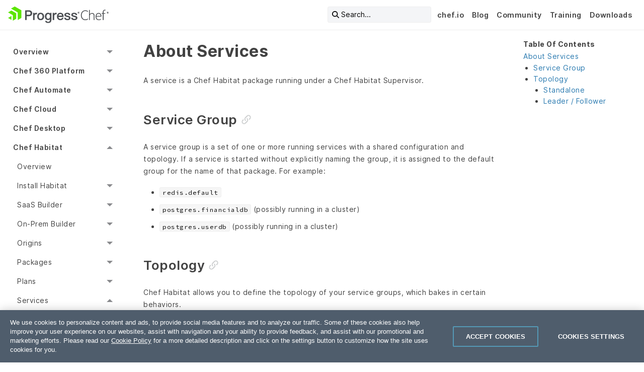

--- FILE ---
content_type: text/html; charset=UTF-8
request_url: https://docs.chef.io/habitat/about_services/
body_size: 13624
content:
<!doctype html><html lang=en><head><meta charset=utf-8><script src=https://cdn.cookielaw.org/consent/e231efa5-3ed9-4b92-96bc-f4c0872ca486/otSDKStub.js data-language=en type=text/javascript data-domain-script=e231efa5-3ed9-4b92-96bc-f4c0872ca486></script><meta name=description content="A service is a Chef Habitat package running under a Chef Habitat Supervisor.
Service Group
A service group is a set of one or more running services with a shared configuration
and topology. If a service is started without explicitly naming the
group, it is assigned to the default group for the name of that package. For example:"><meta http-equiv=x-ua-compatible content="ie=edge"><meta name=viewport content="width=device-width,initial-scale=1"><meta name=robots content><meta class=swiftype name=chef-product data-type=string content="habitat"><meta name=hugo_env content="production"><link rel=canonical href=https://docs.chef.io/habitat/about_services/><title>About Services</title><link rel="shortcut icon" type=image/png href=/images/progress-emoticon.ico><link rel=stylesheet href=/sass/main.min.css><link href="https://fonts.googleapis.com/css2?family=Material+Symbols+Outlined:FILL@0..1" rel=stylesheet><script type=text/plain class=optanon-category-1>
  (function(w,d,s,l,i){w[l]=w[l]||[];w[l].push({'gtm.start':
  new Date().getTime(),event:'gtm.js'});var f=d.getElementsByTagName(s)[0],
  j=d.createElement(s),dl=l!='dataLayer'?'&l='+l:'';j.async=true;j.src=
  'https://www.googletagmanager.com/gtm.js?id='+i+dl;f.parentNode.insertBefore(j,f);
  })(window,document,'script','dataLayer','GTM-WJ5N7ST');</script></head><body><a class=skip-main href=#main-content-col>Skip to main content</a><nav id=utility-bar class="hide-for-print top-bar"><div class=top-bar-left><a href=/ class=utility-bar-brand><img src=/images/progress-chef-primary-logo.svg alt="Chef Progress Logo" class=chef></a></div><ul class="menu top-nav top-bar-right"><li id=swiftype-search-top-nav><button id=swiftype-search-magnifying-icon>
<i class="fa-solid fa-magnifying-glass"></i>
<span id=swiftype-search-search-text class="show-for-mediumlarge text-left">Search...</span></button></li><li class=show-for-medium><a href=https://www.chef.io/>chef.io</a></li><li class=show-for-medium><a href=https://www.chef.io/blog>Blog</a></li><li class=show-for-medium><a href=https://community.chef.io/>Community</a></li><li class=show-for-medium><a href=https://www.chef.io/training>Training</a></li><li class=show-for-medium><a href=https://www.chef.io/downloads>Downloads</a></li></ul><button id=header-toggle type=button class="utility-bar-nav-bars hide-for-mediumlarge top-bar-right" data-toggle=left-nav-off-canvas>
<i class="fas fa-bars fa-lg"></i></button></nav><div id=left-nav-off-canvas class="hide-for-mediumlarge hide-for-print" data-toggler=.reveal><aside class="sticky hide-for-print" data-sticky data-top-anchor=utility-bar:bottom data-btm-anchor=main-content:top data-margin-top=0 data-margin-bottom=2><div id=left-nav-off-canvas-top-bar class=top-bar><div class=top-bar-left></div><div id=top-bar-close class=top-bar-right><button class=close-button data-toggle=left-nav-off-canvas>
<span aria-hidden=true>&#215;</span></button></div></div><nav id=sidebar-nav class=offCanvas><div class=nav><ul class="vertical menu accordion-menu" data-accordion-menu><li><a href>Main Menu</a><ul class="menu vertical nested"><li><a href=https://www.chef.io/ class=external target=_blank>chef.io</a></li><li><a href=https://www.chef.io/blog class=external target=_blank>Blog</a></li><li><a href=https://community.chef.io/ class=external target=_blank>Community</a></li><li><a href=https://www.chef.io/training class=external target=_blank>Training</a></li><li><a href=https://www.chef.io/downloads class=external target=_blank>Downloads</a></li></ul></li><li><a href>Overview</a><ul class="menu vertical nested"><li><a href=/platform_overview/>Platform Overview</a></li><li><a href>Licensing</a><ul class="menu vertical nested"><li><a href=/licensing/>About Licensing</a></li><li><a href=/licensing/accept/>Accept License</a></li><li><a href=/licensing/license_key/>Add license key</a></li><li><a href=/licensing/terms/>Terms</a></li><li><a href>Chef Local License Service</a><ul class="menu vertical nested"><li><a href=/licensing/local_license_service/>Overview</a></li><li><a href=/licensing/local_license_service/install/>Install</a></li><li><a href=/licensing/local_license_service/backup_restore/>Backup and Restore</a></li><li><a href=/licensing/local_license_service/api/>API</a></li></ul></li></ul></li><li><a href>Enterprise Chef</a><ul class="menu vertical nested"><li><a href=/enterprise_community_chef/>Enterprise vs Community Edition</a></li><li><a href=/enterprise_chef/>Enterprise Edition</a></li></ul></li><li><a href>Community</a><ul class="menu vertical nested"><li><a href=/community/>About the Community</a></li><li><a href=/community_contributions/>Community contributions</a></li><li><a href=/community_guidelines/>Guidelines</a></li><li><a href=/feedback/>Send feedback</a></li></ul></li><li><a href>Packages & Platforms</a><ul class="menu vertical nested"><li><a href=/packages/>Packages</a></li><li><a href=/versions/>Supported versions</a></li><li><a href=/platforms/>Supported platforms</a></li><li><a href=/chef_install_script/>Install script</a></li><li><a href>Download</a><ul class="menu vertical nested"><li><a href=/download/>Overview</a></li><li><a href=/download/commercial/>Commercial API</a></li><li><a href=/download/community/>Community API</a></li></ul></li></ul></li><li><a href>Style Guide</a><ul class="menu vertical nested"><li><a href=/style/>Docs Style</a></li><li><a href=/style/contribute/>Contribute</a></li><li><a href=/style/chef_house/>Chef House Style</a></li><li><a href=/style/product_names/>Product names</a></li><li><a href=/style/terms/>Terms</a></li><li><a href=/style/tools/>Tools</a></li><li><a href>Formatting</a><ul class="menu vertical nested"><li><a href=/style/linking/>Linking</a></li><li><a href=/style/lists/>Lists</a></li><li><a href=/style/markdown/>Markdown</a></li><li><a href=/style/notices/>Notices</a></li><li><a href=/style/headings/>Headings</a></li><li><a href=/style/tables/>Tables</a></li><li><a href=/style/procedures/>Procedures</a></li></ul></li><li><a href>Hugo</a><ul class="menu vertical nested"><li><a href=/style/reuse/>Content Reuse</a></li><li><a href=/style/front_matter/>Page Front Matter</a></li><li><a href=/style/shortcodes/>Shortcodes</a></li></ul></li></ul></li></ul></li><li><a href>Chef 360 Platform</a><ul class="menu vertical nested"><li><a href=/360/1.5/>version 1.5</a></li><li><a href=/360/1.4/>version 1.4</a></li><li><a href=/360/1.3/>version 1.3</a></li><li><a href=/360/1.2/>version 1.2</a></li><li><a href=/360/1.1/>version 1.1</a></li><li><a href=/360/1.0/>version 1.0</a></li></ul></li><li><a href>Chef Automate</a><ul class="menu vertical nested"><li><a href=/automate/>Overview</a></li><li><a href>Getting Started</a><ul class="menu vertical nested"><li><a href=/automate/get_started/>Get Started Tutorial</a></li><li><a href=/automate/system_requirements/>System Requirements</a></li></ul></li><li><a href>Install</a><ul class="menu vertical nested"><li><a href=/automate/install/>Install Guide</a></li><li><a href=/automate/airgapped_installation/>Install Airgapped</a></li><li><a href=/automate/on_prem_builder/>Install Habitat Builder On-prem</a></li><li><a href=/automate/infra_server/>Install Chef Infra Server</a></li><li><a href=/automate/supermarket_integration_with_automate/>Supermarket Integration</a></li><li><a href=/automate/chef_automate_license/>License</a></li></ul></li><li><a href>High Availability</a><ul class="menu vertical nested"><li><a href=/automate/ha/>Overview</a></li><li><a href>Prerequisites</a><ul class="menu vertical nested"><li><a href=/automate/ha_on_premises_deployment_prerequisites/>On-Premises Prerequisites</a></li><li><a href=/automate/ha_aws_deployment_prerequisites/>AWS Deployment Prerequisites</a></li></ul></li><li><a href>Deployment</a><ul class="menu vertical nested"><li><a href=/automate/ha_onprim_deployment_procedure/>On-Prem Deployment with Chef Managed Database</a></li><li><a href=/automate/ha_onprim_deployment_with_aws_managed_deployment/>On-Premises Deployment with AWS Managed Database</a></li><li><a href=/automate/ha_onprim_deployment_with_customer_managed_deployment/>On-Prem Deployment with Customer Managed Database</a></li><li><a href=/automate/ha_aws_deploy_steps/>AWS Deployment with Chef Managed Database</a></li><li><a href=/automate/ha_aws_managed_deploy_steps/>AWS Deployment with AWS Managed Database</a></li></ul></li><li><a href>Backup and Restore</a><ul class="menu vertical nested"><li><a href=/automate/ha_backup_restore/>Overview</a></li><li><a href=/automate/ha_backup_restore_file_system/>On-Prem Deployment using Filesystem</a></li><li><a href=/automate/ha_backup_restore_object_storage/>On-Prem Back Up With Object Storage</a></li><li><a href=/automate/ha_backup_restore_aws_efs/>AWS Deployment using EFS</a></li><li><a href=/automate/ha_backup_restore_aws_s3/>AWS Deployment using S3</a></li></ul></li><li><a href=/automate/ha_upgrade_introduction/>Upgrade</a></li><li><a href=/automate/monitoring-alerting-centralized-logging-integration/>Integrations</a></li><li><a href>Migration</a><ul class="menu vertical nested"><li><a href=/automate/ha_existing_a2ha_to_automate_ha/>Existing A2HA to Automate HA</a></li><li><a href=/automate/ha_inplace_migration/>In-Place A2HA to Automate HA</a></li><li><a href=/automate/ha_chef_backend_to_automate_ha/>Chef Infra Server/Chef Backend to Automate HA</a></li><li><a href=/automate/ha_automate_to_automate_ha/>Automate to Automate HA</a></li></ul></li><li><a href=/automate/supermarket_with_automate_ha/>Supermarket with Automate HA</a></li><li><a href>Manage HA Cluster</a><ul class="menu vertical nested"><li><a href=/automate/ha_add_nodes_to_the_deployment/>Add Nodes to the Deployment</a></li><li><a href=/automate/ha_remove_single_node_from_cluster/>Remove Single Node from Cluster</a></li><li><a href=/automate/ha_config_gen/>Automate Config Generation</a></li><li><a href=/automate/ha_verification_check/>Config Verify</a></li><li><a href=/automate/ha_healthcheck/>Automate HA Commands</a></li><li><a href=/automate/ha_node_bootstraping/>Node Bootstrapping</a></li></ul></li><li><a href>Configuration</a><ul class="menu vertical nested"><li><a href=/automate/ha_config/>Overview</a></li><li><a href=/automate/config_opensearch/>HA OpenSearch Node Config</a></li><li><a href=/automate/config_postgresql/>HA PostgreSQL Node Config</a></li></ul></li><li><a href>Disaster Recovery</a><ul class="menu vertical nested"><li><a href=/automate/ha_disaster_recovery_setup/>Disaster Recovery On-Prem</a></li><li><a href=/automate/ha_disaster_recovery_setup_aws/>Disaster Recovery for AWS Deployment</a></li></ul></li><li><a href>Certificates</a><ul class="menu vertical nested"><li><a href=/automate/ha_cert_show/>View Certificates</a></li><li><a href=/automate/ha_cert_deployment/>Add Custom Certificate During Deployment</a></li><li><a href=/automate/ha_cert_selfsign/>Self Sign Certificates</a></li><li><a href=/automate/ha_cert_rotation/>Certificate Rotation</a></li></ul></li><li><a href=/automate/ha_performance_benchmarks/>Performance Benchmarks</a></li><li><a href=/automate/ha_faqs/>FAQs</a></li><li><a href=/automate/ha_troubleshooting/>Troubleshooting</a></li><li><a href>Reference</a><ul class="menu vertical nested"><li><a href=/automate/loadbalancer_configuration/>Loadbalancer Configuration</a></li><li><a href=/automate/create_amazon_opensearch/>Create Amazon OpenSearch</a></li><li><a href=/automate/ha_vpc_setup/>VPC and CIDR Setup</a></li><li><a href=/automate/create_amazon_rds/>Create Amazon RDS</a></li><li><a href=/automate/ha_sudo_password/>Sudo Password</a></li><li><a href=/automate/ha_iam_user/>IAM Users</a></li><li><a href=/automate/ha_migrate_bastion/>Migrate Bastion to New Machine</a></li><li><a href=/automate/ha_aws_cert_mngr/>AWS Certificate Manager</a></li><li><a href=/automate/ha_common/>Reference Topics</a></li></ul></li></ul></li><li><a href>Configure</a><ul class="menu vertical nested"><li><a href=/automate/configuration/>Overview</a></li><li><a href=/automate/data_collection/>Data Collection</a></li><li><a href=/automate/disclosure_panel_and_banner/>Disclosure Panel and Banner</a></li><li><a href=/automate/session_timeout/>Session Timeout</a></li><li><a href=/automate/telemetry/>Telemetry</a></li><li><a href=/automate/invalid_login_attempts/>Invalid Login Attempts</a></li><li><a href=/automate/large_compliance_report/>Large Compliance Report Ingestion</a></li><li><a href=/automate/chef_infra_in_chef_automate/>Chef Infra Configuration In Chef Automate</a></li><li><a href=/automate/chef_infra_external_cookbooks_in_chef_automate/>Chef Infra External Cookbooks In Chef Automate</a></li></ul></li><li><a href>Manage</a><ul class="menu vertical nested"><li><a href=/automate/backup/>Backup</a></li><li><a href=/automate/log_management/>Log Management</a></li><li><a href=/automate/centralize_logs/>Centralize Logs</a></li><li><a href=/automate/migrate/>Migrate</a></li><li><a href=/automate/monitoring/>Monitoring</a></li><li><a href=/automate/restore/>Restore</a></li><li><a href=/automate/managed_services/>Managed Services</a></li><li><a href>Elasticsearch</a><ul class="menu vertical nested"><li><a href=/automate/elasticsearch/>Configure Elasticsearch</a></li><li><a href=/automate/opensearch_external_upgrade/>Upgrade to OpenSearch</a></li></ul></li><li><a href>OpenSearch</a><ul class="menu vertical nested"><li><a href=/automate/opensearch/>Configure OpenSearch</a></li></ul></li><li><a href>PostgreSQL</a><ul class="menu vertical nested"><li><a href=/automate/postgresql/>Configure PostgreSQL</a></li><li><a href=/automate/postgres_external_upgrade/>Upgrade External PostgreSQL</a></li></ul></li></ul></li><li><a href>Settings</a><ul class="menu vertical nested"><li><a href=/automate/notifications/>Notifications</a></li><li><a href=/automate/datafeed/>Data Feeds</a></li><li><a href=/automate/data_lifecycle/>Data Lifecycle</a></li><li><a href=/automate/node_integrations/>Node Integrations</a></li><li><a href=/automate/node_credentials/>Node Credentials</a></li><li><a href=/automate/projects/>Projects</a></li><li><a href=/automate/chef_automate_profile/>User Profile</a></li></ul></li><li><a href>Users</a><ul class="menu vertical nested"><li><a href>Authentication</a><ul class="menu vertical nested"><li><a href=/automate/ldap/>LDAP</a></li><li><a href=/automate/saml/>SAML</a></li></ul></li><li><a href>Authorization</a><ul class="menu vertical nested"><li><a href=/automate/iam_v2_overview/>IAM Overview</a></li><li><a href=/automate/iam_v2_guide/>IAM Users Guide</a></li><li><a href=/automate/iam_actions/>IAM Actions</a></li></ul></li><li><a href=/automate/api_tokens/>API Tokens</a></li><li><a href=/automate/policies/>Policies</a></li><li><a href=/automate/roles/>Roles</a></li><li><a href=/automate/teams/>Teams</a></li><li><a href=/automate/users/>Users</a></li></ul></li><li><a href=/automate/event_feed/>Event Feed</a></li><li><a href>Applications</a><ul class="menu vertical nested"><li><a href=/automate/eas/>Chef EAS</a></li><li><a href=/automate/applications_setup/>Setting up the Applications Dashboard</a></li><li><a href=/automate/applications_dashboard/>Applications Dashboard</a></li><li><a href=/automate/desktop/>Desktop Dashboard</a></li></ul></li><li><a href=/automate/troubleshooting/>Troubleshooting</a></li><li><a href>Compliance</a><ul class="menu vertical nested"><li><a href=/automate/reports/>Reports</a></li><li><a href=/automate/scan_jobs/>Scan Jobs</a></li><li><a href=/automate/profiles/>Profiles</a></li><li><a href=/automate/nodes/>Nodes</a></li></ul></li><li><a href>Infrastructure</a><ul class="menu vertical nested"><li><a href=/automate/client_runs/>Client Runs</a></li><li><a href=/automate/chef_infra_server/>Chef Infra Server</a></li></ul></li><li><a href>Integrations</a><ul class="menu vertical nested"><li><a href>ServiceNow</a><ul class="menu vertical nested"><li><a href=/automate/servicenow_integration/>Integration App</a></li><li><a href=/automate/servicenow_incident_creation/>Incident App</a></li><li><a href=/automate/servicenow_reference/>Administrator Reference</a></li></ul></li></ul></li><li><a href>Reference</a><ul class="menu vertical nested"><li><a href=/automate/architectural_overview/>Architecture</a></li><li><a href=/automate/api/>Chef Automate API</a></li><li><a href=/automate/cli/>Automate CLI</a></li><li><a href=/automate/flags/>Feature Flags</a></li><li><a href=/automate/security_best_practices/>Security Best Practices</a></li></ul></li><li><a href>Upgrade</a><ul class="menu vertical nested"><li><a href=/automate/upgrade/>Upgrade</a></li><li><a href=/automate/major_upgrade/>Upgrade to 3.x</a></li><li><a href=/automate/major_upgrade_4.x/>Upgrade to 4.x</a></li><li><a href=/automate/upgrade_san_certificates/>Update Non-SAN Certificates for 4.7.52 Version</a></li></ul></li></ul></li><li><a href>Chef Cloud</a><ul class="menu vertical nested"><li><a href>Chef 360 SaaS</a><ul class="menu vertical nested"><li><a href=/360/saas/>Overview</a></li><li><a href=/360/saas/system_requirements/>System requirements</a></li><li><a href>Get started</a><ul class="menu vertical nested"><li><a href=/360/saas/get_started/>Overview</a></li><li><a href=/360/saas/get_started/set_up/>Set up Chef 360 SaaS</a></li><li><a href=/360/latest/get_started/install_cli>Install CLIs</a></li><li><a href=/360/latest/get_started/node_management_settings/>Node management settings</a></li><li><a href=/360/latest/get_started/enroll_nodes/>Enroll nodes</a></li><li><a href=/360/latest/get_started/jobs/>Run Courier jobs</a></li></ul></li><li><a href>User guides</a><ul class="menu vertical nested"><li><a href=/360/latest/apis/>Create and use tokens with the Chef 360 Platform APIs</a></li><li><a href=/360/latest/administration/>Chef 360 Platform system administration</a></li><li><a href=/360/latest/courier/>Chef Courier</a></li><li><a href=/360/latest/node_management/>Chef Node Management</a></li><li><a href=/360/latest/node_management/skills/skill_assembly/#update-a-skill-assembly>Update skills</a></li></ul></li></ul></li><li><a href>Chef SaaS</a><ul class="menu vertical nested"><li><a href=/saas/>Overview</a></li><li><a href=/saas/get_started/>Get Started</a></li><li><a href=/saas/opsworks_migration/>AWS OpsWorks Migration</a></li><li><a href=/saas/sso/>Configure SSO</a></li><li><a href=/saas/register_nodes/>Redirect nodes</a></li></ul></li></ul></li><li><a href>Chef Desktop</a><ul class="menu vertical nested"><li><a href=/desktop/>About Chef Desktop</a></li><li><a href>Getting Started</a><ul class="menu vertical nested"><li><a href=/desktop/requirements/>Requirements</a></li><li><a href=/desktop/infrastructure_overview/>Infrastructure Overview</a></li></ul></li><li><a href>Install</a><ul class="menu vertical nested"><li><a href=/desktop/demonstration_setup/>Quick Start guide</a></li><li><a href=/desktop/install/>Install Workstation</a></li><li><a href=/desktop/automate_server/>Automate Server</a></li><li><a href=/desktop/cookbook_repository/>Cookbook Setup</a></li><li><a href=/desktop/policies/>Set up Policy</a></li><li><a href=/desktop/nodes/>Set up Nodes</a></li></ul></li><li><a href>Zero Touch Deployment</a><ul class="menu vertical nested"><li><a href>macOS</a><ul class="menu vertical nested"><li><a href=/desktop/zero_touch/macos/>Enrollment</a></li><li><a href=/desktop/zero_touch/macos/application_management/>Application Management</a></li></ul></li><li><a href>Windows</a><ul class="menu vertical nested"><li><a href=/desktop/zero_touch/windows/>Enrollment</a></li><li><a href=/desktop/zero_touch/windows/application_management/>Application Management</a></li></ul></li></ul></li><li><a href=/desktop/desktop-cookbook/>Chef Desktop Cookbook Reference</a></li><li><a href>Resources</a><ul class="menu vertical nested"><li><a href=/desktop/resources/>All Resources (Single Page)</a></li><li><a href=/desktop/resources/macos_admin_control/>macos_admin_control</a></li><li><a href=/desktop/resources/macos_app_management/>macos_app_management</a></li><li><a href=/desktop/resources/macos_automatic_logout/>macos_automatic_logout</a></li><li><a href=/desktop/resources/macos_automatic_software_updates/>macos_automatic_software_updates</a></li><li><a href=/desktop/resources/macos_desktop_screensaver/>macos_desktop_screensaver</a></li><li><a href=/desktop/resources/macos_disk_encryption/>macos_disk_encryption</a></li><li><a href=/desktop/resources/macos_firewall/>macos_firewall</a></li><li><a href=/desktop/resources/macos_password_policy/>macos_password_policy</a></li><li><a href=/desktop/resources/macos_power_management/>macos_power_management</a></li><li><a href=/desktop/resources/rescue_account/>rescue_account</a></li><li><a href=/desktop/resources/windows_admin_control/>windows_admin_control</a></li><li><a href=/desktop/resources/windows_app_management/>windows_app_management</a></li><li><a href=/desktop/resources/windows_automatic_logout/>windows_automatic_logout</a></li><li><a href=/desktop/resources/windows_choco_installer/>windows_choco_installer</a></li><li><a href=/desktop/resources/windows_defender/>windows_defender</a></li><li><a href=/desktop/resources/windows_defender_exclusion/>windows_defender_exclusion</a></li><li><a href=/desktop/resources/windows_desktop_screensaver/>windows_desktop_screensaver</a></li><li><a href=/desktop/resources/windows_desktop_winrm_settings/>windows_desktop_winrm_settings</a></li><li><a href=/desktop/resources/windows_disk_encryption/>windows_disk_encryption</a></li><li><a href=/desktop/resources/windows_firewall/>windows_firewall</a></li><li><a href=/desktop/resources/windows_ie_esc/>windows_ie_esc</a></li><li><a href=/desktop/resources/windows_password_policy/>windows_password_policy</a></li><li><a href=/desktop/resources/windows_power_management/>windows_power_management</a></li><li><a href=/desktop/resources/windows_update_settings/>windows_update_settings</a></li></ul></li></ul></li><li><a href>Chef Habitat</a><ul class="menu vertical nested is-active"><li><a href=/habitat/>Overview</a></li><li><a href>Install Habitat</a><ul class="menu vertical nested"><li><a href=/habitat/install_habitat/>Get Chef Habitat</a></li><li><a href=/habitat/hab_setup/>Set up the Chef Habitat CLI</a></li><li><a href=/habitat/install_faq/>Download and Install FAQ</a></li></ul></li><li><a href>SaaS Builder</a><ul class="menu vertical nested"><li><a href=/habitat/builder_overview/>Chef Habitat Builder</a></li><li><a href=/habitat/builder_account/>Create an Account</a></li><li><a href=/habitat/builder_profile/>Builder Profile</a></li><li><a href=/habitat/builder_origins/>Origins</a></li><li><a href=/habitat/builder_origin_packages/>Origin Packages</a></li></ul></li><li><a href>On-Prem Builder</a><ul class="menu vertical nested"><li><a href=/habitat/on_prem_builder/>About On-Prem Builder</a></li><li><a href>Install</a><ul class="menu vertical nested"><li><a href=/habitat/on_prem_builder/install/>Overview</a></li><li><a href=/habitat/on_prem_builder/install/system_requirements/>System requirements</a></li><li><a href=/habitat/on_prem_builder/install/builder_oauth/>Install Builder</a></li><li><a href=/habitat/on_prem_builder/install/workstation/>Connect your workstation to Builder</a></li></ul></li><li><a href>Configure</a><ul class="menu vertical nested"><li><a href=/habitat/on_prem_builder/configure/>Overview</a></li><li><a href=/habitat/on_prem_builder/configure/builder_config_example/>Example builder.env config file</a></li><li><a href=/habitat/on_prem_builder/configure/disaster_recovery_warm_spare/>Configure disaster recovery or warm spare</a></li><li><a href=/habitat/on_prem_builder/configure/artifactory/>Use Artifactory as a package artifact store</a></li><li><a href=/habitat/on_prem_builder/configure/logs/>Configure Builder logs</a></li><li><a href=/habitat/on_prem_builder/configure/scale_frontend_nodes/>Scale Builder frontend</a></li><li><a href=/habitat/on_prem_builder/configure/separate_backend_services/>Separate backend services</a></li></ul></li><li><a href>Manage</a><ul class="menu vertical nested"><li><a href=/habitat/on_prem_builder/manage/>Overview</a></li><li><a href=/habitat/on_prem_builder/manage/minio/>MinIO</a></li><li><a href=/habitat/on_prem_builder/manage/postgres/>PostgreSQL</a></li><li><a href=/habitat/on_prem_builder/manage/ssl_cert_rotation/>Rotate SSL certs</a></li><li><a href=/habitat/on_prem_builder/manage/upgrade/>Upgrade Builder</a></li></ul></li><li><a href>Origins</a><ul class="menu vertical nested"><li><a href=/habitat/on_prem_builder/origins/>Overview</a></li><li><a href=/habitat/on_prem_builder/origins/create_an_origin/>Create an origin</a></li><li><a href=/habitat/on_prem_builder/origins/origin_keys/>Origin keys</a></li><li><a href=/habitat/on_prem_builder/origins/origin_settings/>Origin settings</a></li><li><a href=/habitat/on_prem_builder/origins/rbac/>Origin membership and RBAC</a></li></ul></li><li><a href>Packages</a><ul class="menu vertical nested"><li><a href=/habitat/on_prem_builder/packages/>Overview</a></li><li><a href=/habitat/on_prem_builder/packages/bootstrap_core_packages/>Bootstrap core packages</a></li><li><a href=/habitat/on_prem_builder/packages/update_packages/>Update packages</a></li></ul></li><li><a href=/habitat/on_prem_builder/troubleshooting/>Troubleshooting</a></li></ul></li><li><a href>Origins</a><ul class="menu vertical nested"><li><a href=/habitat/origins/>Overview</a></li><li><a href=/habitat/origin_keys/>Origin Keys</a></li><li><a href=/habitat/origin_rbac/>Origin Membership & RBAC</a></li><li><a href=/habitat/origin_settings/>Origin Settings</a></li></ul></li><li><a href>Packages</a><ul class="menu vertical nested"><li><a href=/habitat/pkg_build/>Building Packages</a></li><li><a href=/habitat/pkg_promote/>Promoting Packages</a></li><li><a href=/habitat/pkg_exports/>Exporting Packages</a></li><li><a href=/habitat/continuous_integration/>Continuous Integration</a></li><li><a href=/habitat/pkg_binds/>Runtime Binds</a></li></ul></li><li><a href>Plans</a><ul class="menu vertical nested"><li><a href=/habitat/plan_writing/>Plan Writing</a></li><li><a href=/habitat/plan_quickstart/>Plan Quickstart</a></li><li><a href=/habitat/plan_contents/>Plan Contents</a></li><li><a href=/habitat/scaffolding/>Scaffolding</a></li><li><a href=/habitat/binary_wrapper/>Binary Wrapper Packages</a></li></ul></li><li><a href>Services</a><ul class="menu vertical nested is-active"><li class=active><a href=/habitat/about_services/>About Services</a></li><li><a href=/habitat/service_groups/>Service Groups</a></li><li><a href=/habitat/service_group_topologies/>Service Group Topologies</a></li><li><a href=/habitat/service_group_configuration/>Service Group Configuration</a></li><li><a href=/habitat/service_updates/>Single Service Updates</a></li><li><a href=/habitat/service_group_updates/>Service Group Updates</a></li><li><a href=/habitat/monitor_services/>Monitoring Services</a></li></ul></li><li><a href>Supervisors</a><ul class="menu vertical nested"><li><a href=/habitat/sup/>About Supervisors</a></li><li><a href=/habitat/sup_run/>Running Supervisors</a></li><li><a href=/habitat/running_habitat_servers/>Running Chef Habitat on Servers (Linux and Windows)</a></li><li><a href=/habitat/sup_design/>Supervisor Design</a></li><li><a href=/habitat/sup_elections/>Leader Elections</a></li><li><a href=/habitat/sup_rings/>Setting Up a Ring</a></li><li><a href=/habitat/sup_networks/>Supervisor Networks</a></li><li><a href=/habitat/sup_crypto/>Supervisor Cryptography</a></li><li><a href=/habitat/sup_secure/>Securing Networks</a></li><li><a href=/habitat/sup_config/>Supervisor Configuration File</a></li><li><a href=/habitat/sup_log_configuration/>Supervisor Log Configuration</a></li><li><a href=/habitat/sup_pkg_config/>Supervisor Package Configuration</a></li><li><a href=/habitat/sup_launcher/>Launcher</a></li><li><a href=/habitat/sup_remote_control/>Remote Control</a></li><li><a href=/habitat/sup_update/>Updating Supervisors</a></li></ul></li><li><a href=/habitat/studio/>Habitat Studio</a></li><li><a href>Reference</a><ul class="menu vertical nested"><li><a href=/habitat/habitat_cli/>Habitat CLI Reference</a></li><li><a href>API</a><ul class="menu vertical nested"><li><a href=/habitat/builder_api/>Builder API</a></li><li><a href=/habitat/supervisor_api/>Supervisor API</a></li></ul></li><li><a href=/habitat/application_lifecycle_hooks/>Application Lifecycle Hooks</a></li><li><a href=/habitat/build_helpers/>Build Helpers</a></li><li><a href=/habitat/build_phase_callbacks/>Build Phase Callbacks</a></li><li><a href=/habitat/plan_helpers/>Plan Configuration Helpers</a></li><li><a href=/habitat/configuration_management/>Configuration Management</a></li><li><a href=/habitat/config_templates/>Configuration Templates</a></li><li><a href=/habitat/certs_custom/>Custom Certificates</a></li><li><a href=/habitat/environment_variables/>Environment Variables</a></li><li><a href=/habitat/keys/>Keys</a></li><li><a href=/habitat/package_contents/>Package Contents</a></li><li><a href=/habitat/pkg_ids/>Package Identifiers</a></li><li><a href=/habitat/pattern_library/>Pattern Library</a></li><li><a href=/habitat/plan_settings/>Plan Settings</a></li><li><a href=/habitat/plan_variables/>Plan Variables</a></li><li><a href=/habitat/service_restarts/>Service Restarts</a></li><li><a href=/habitat/service_templates/>Service Template Data</a></li><li><a href=/habitat/sup_log_keys/>Supervisor Log Codes</a></li></ul></li><li><a href>Containers</a><ul class="menu vertical nested"><li><a href=/habitat/containers/>Chef Habitat and Containers</a></li><li><a href=/habitat/container_orchestration/>Container Orchestration</a></li><li><a href=/habitat/kubernetes/>Kubernetes</a></li><li><a href=/habitat/aks/>Azure Container Services (AKS)</a></li><li><a href=/habitat/ecs/>Amazon Container Services (ECS)</a></li><li><a href=/habitat/gcr/>Google Container Registry (GCR)</a></li><li><a href=/habitat/mesos_dcos/>Apache Mesos and DC/OS</a></li><li><a href=/habitat/running_habitat_linux_containers/>Running Chef Habitat Linux Containers</a></li><li><a href=/habitat/running_habitat_windows_containers/>Running Chef Habitat Windows Containers</a></li></ul></li><li><a href>Diagrams</a><ul class="menu vertical nested"><li><a href=/habitat/architecture_overview/>Architecture Overview</a></li><li><a href=/habitat/package_build_flow/>Initial Package Build Flow</a></li><li><a href=/habitat/dependency_update_flow/>Dependency Update Flow</a></li><li><a href=/habitat/application_rebuild_flow/>Application Rebuild Flow</a></li><li><a href=/habitat/docker_flow/>Docker Container Publishing Flow</a></li><li><a href=/habitat/docker_automated_flow/>Automated Docker Container Publishing Flow</a></li><li><a href=/habitat/promote_packages/>Promote Packages Through Channels</a></li><li><a href=/habitat/runtime_binding/>Runtime Services Group Binding</a></li><li><a href=/habitat/builder_architecture/>Chef Habitat Builder Architecture</a></li><li><a href=/habitat/on_prem_flow/>Chef Habitat Builder on-prem Flow</a></li></ul></li></ul></li><li><a href>Chef Infra</a><ul class="menu vertical nested"><li><a href>Overview</a><ul class="menu vertical nested"><li><a href=/chef_overview/>Chef Infra Overview</a></li><li><a href=/chef_client_overview/>Chef Infra Client Overview</a></li><li><a href=/nodes/>Nodes</a></li><li><a href=/quick_start/>Quick Start</a></li></ul></li><li><a href>Install</a><ul class="menu vertical nested"><li><a href=/chef_system_requirements/>System Requirements</a></li><li><a href=/install_bootstrap/>Install using Bootstrap</a></li><li><a href=/proxies/>Working with Proxies</a></li><li><a href=/config_rb_client/>client.rb</a></li><li><a href=/install_chef_air_gap/>Air-gapped Installation</a></li><li><a href=/upgrade_client/>Upgrade</a></li><li><a href=/uninstall/>Uninstall</a></li></ul></li><li><a href>Features</a><ul class="menu vertical nested"><li><a href>Chef Solo</a><ul class="menu vertical nested"><li><a href=/chef_solo/>About Chef Solo</a></li><li><a href=/ctl_chef_solo/>chef-solo (executable)</a></li><li><a href=/config_rb_solo/>solo.rb</a></li></ul></li><li><a href=/chef_compliance_phase/>Compliance Phase</a></li><li><a href>Ohai</a><ul class="menu vertical nested"><li><a href=/ohai/>About Ohai</a></li><li><a href=/ctl_ohai/>ohai (executable)</a></li></ul></li><li><a href=/handlers/>Handlers</a></li><li><a href=/chef_search/>Search</a></li><li><a href=/target_mode/>Target Mode</a></li></ul></li><li><a href>Policy</a><ul class="menu vertical nested"><li><a href=/policy/>About Policy</a></li><li><a href=/policyfile/>About Policyfiles</a></li><li><a href=/config_rb_policyfile/>Policyfile.rb</a></li><li><a href=/data_bags/>Data Bags</a></li><li><a href=/run_lists/>Run-lists</a></li><li><a href=/environments/>Environments</a></li><li><a href=/roles/>Roles</a></li></ul></li><li><a href>Integrations</a><ul class="menu vertical nested"><li><a href=/aws_marketplace/>AWS Marketplace</a></li><li><a href=/google/>Google Cloud Platform</a></li><li><a href=/vmware/>VMware</a></li><li><a href=/terraform/>Chef and Terraform</a></li><li><a href>Microsoft Azure</a><ul class="menu vertical nested"><li><a href=/azure_marketplace/>Azure Marketplace</a></li><li><a href=/azure_testdrive/>Azure Test Drive</a></li><li><a href=/azure_cwa_cloud_shell/>Chef Workstation in Azure Cloud Shell</a></li><li><a href=/azure_powershell/>Microsoft Azure PowerShell</a></li><li><a href=/azure_chef_cli/>Microsoft Azure Chef Extension</a></li></ul></li><li><a href>Windows</a><ul class="menu vertical nested"><li><a href=/windows/>Chef for Windows</a></li><li><a href=/install_windows/>Windows Installation Guide</a></li></ul></li></ul></li><li><a href>Security</a><ul class="menu vertical nested"><li><a href=/chef_client_security/>Chef Infra Client security</a></li><li><a href=/fips/>FIPS</a></li></ul></li><li><a href>Reference</a><ul class="menu vertical nested"><li><a href=/ctl_chef_client/>chef-client (executable)</a></li><li><a href=/ctl_chef_solo/>chef-solo (executable)</a></li><li><a href=/dsl_handler/>Handler DSL</a></li><li><a href=/ctl_ohai/>ohai (executable)</a></li><li><a href=/ctl_supermarket/>supermarket-ctl</a></li><li><a href=/config_rb_client/>client.rb</a></li><li><a href=/config_rb_metadata/>metadata.rb</a></li><li><a href=/config_rb_policyfile/>Policyfile.rb</a></li><li><a href=/chef_deprecations_client/>Deprecations</a></li><li><a href=/config_rb_solo/>solo.rb</a></li><li><a href=/glossary/>Glossary</a></li><li><a href=/errors/>Troubleshooting</a></li></ul></li><li><a href>Cookbook Reference</a><ul class="menu vertical nested"><li><a href=/cookbooks/>About Cookbooks</a></li><li><a href=/chef_repo/>About chef-repo</a></li><li><a href=/cookbook_repo/>Cookbook Directory</a></li><li><a href>Attributes</a><ul class="menu vertical nested"><li><a href=/attributes/>Attributes</a></li><li><a href=/attribute_arrays/>Attributes Arrays</a></li><li><a href=/attribute_persistence/>Attribute Persistence</a></li><li><a href=/attribute_precedence/>Attribute Precedence</a></li><li><a href=/attribute_sources/>Attribute Sources</a></li><li><a href=/attribute_types/>Attribute Types</a></li></ul></li><li><a href=/files/>Files</a></li><li><a href=/libraries/>Libraries</a></li><li><a href=/config_rb_metadata/>metadata.rb</a></li><li><a href>Recipes</a><ul class="menu vertical nested"><li><a href=/recipes/>About Recipes</a></li><li><a href=/recipes_json_yaml/>JSON/YAML recipes</a></li><li><a href=/debug/>Debug Recipes, Client Runs</a></li></ul></li><li><a href=/templates/>Templates</a></li><li><a href=/cookbook_versioning/>Versioning Cookbooks</a></li></ul></li><li><a href>Chef Infra Language</a><ul class="menu vertical nested"><li><a href=/infra_language/>Language Overview</a></li><li><a href=/infra_language/checking_architectures/>Checking Architectures</a></li><li><a href=/infra_language/checking_clouds/>Checking Clouds</a></li><li><a href=/infra_language/checking_hypervisors/>Checking Hypervisors</a></li><li><a href=/infra_language/checking_platforms/>Checking Platforms</a></li><li><a href=/infra_language/cookbook_execution/>Cookbook Execution</a></li><li><a href=/infra_language/editing_resources/>Editing Resources</a></li><li><a href=/infra_language/logging/>Logging</a></li><li><a href=/infra_language/node_tags/>Node Tags</a></li><li><a href=/infra_language/reading_data_bags/>Reading Data Bags</a></li><li><a href=/infra_language/registry_keys/>Reading Registry Keys</a></li><li><a href=/infra_language/search/>Search</a></li><li><a href=/infra_language/secrets/>Secrets Management Integrations</a></li><li><a href=/infra_language/shelling_out/>Shelling Out</a></li><li><a href=/infra_language/windows/>Windows</a></li><li><a href=/ruby/>Ruby Guide</a></li></ul></li><li><a href>Chef Infra Resources</a><ul class="menu vertical nested"><li><a href=/resource/>About Resources</a></li><li><a href=/unified_mode/>Unified Mode</a></li><li><a href=/target_mode/>Target Mode</a></li><li><a href=/resource_common/>Common Resource Functionality</a></li><li><a href=/resources/>All Resources (Single Page)</a></li><li><a href>Custom Resources</a><ul class="menu vertical nested"><li><a href=/custom_resources/>Custom resource guide</a></li><li><a href=/accumulators/>Accumulators</a></li><li><a href=/helpers/>Helpers</a></li><li><a href=/partials/>Partials</a></li><li><a href=/definitions_to_custom_resources/>Migrating from Definitions</a></li><li><a href=/custom_resources_notes/>Migration Notes</a></li><li><a href=/lwrp_to_custom_resources/>Migrating from LWRPs</a></li><li><a href=/custom_resource_glossary/>Glossary</a></li></ul></li><li><a href=/resources/alternatives/>alternatives</a></li><li><a href=/resources/apt_package/>apt_package</a></li><li><a href=/resources/apt_preference/>apt_preference</a></li><li><a href=/resources/apt_repository/>apt_repository</a></li><li><a href=/resources/apt_update/>apt_update</a></li><li><a href=/resources/archive_file/>archive_file</a></li><li><a href=/resources/bash/>bash</a></li><li><a href=/resources/batch/>batch</a></li><li><a href=/resources/bff_package/>bff_package</a></li><li><a href=/resources/breakpoint/>breakpoint</a></li><li><a href=/resources/build_essential/>build_essential</a></li><li><a href=/resources/cab_package/>cab_package</a></li><li><a href=/resources/chef_acl/>chef_acl</a></li><li><a href=/resources/chef_client/>chef_client</a></li><li><a href=/resources/chef_client_config/>chef_client_config</a></li><li><a href=/resources/chef_client_cron/>chef_client_cron</a></li><li><a href=/resources/chef_client_launchd/>chef_client_launchd</a></li><li><a href=/resources/chef_client_scheduled_task/>chef_client_scheduled_task</a></li><li><a href=/resources/chef_client_systemd_timer/>chef_client_systemd_timer</a></li><li><a href=/resources/chef_client_trusted_certificate/>chef_client_trusted_certificate</a></li><li><a href=/resources/chef_container/>chef_container</a></li><li><a href=/resources/chef_data_bag/>chef_data_bag</a></li><li><a href=/resources/chef_data_bag_item/>chef_data_bag_item</a></li><li><a href=/resources/chef_environment/>chef_environment</a></li><li><a href=/resources/chef_gem/>chef_gem</a></li><li><a href=/resources/chef_group/>chef_group</a></li><li><a href=/resources/chef_handler/>chef_handler</a></li><li><a href=/resources/chef_node/>chef_node</a></li><li><a href=/resources/chef_organization/>chef_organization</a></li><li><a href=/resources/chef_role/>chef_role</a></li><li><a href=/resources/chef_sleep/>chef_sleep</a></li><li><a href=/resources/chef_user/>chef_user</a></li><li><a href=/resources/chef_vault_secret/>chef_vault_secret</a></li><li><a href=/resources/chocolatey_config/>chocolatey_config</a></li><li><a href=/resources/chocolatey_feature/>chocolatey_feature</a></li><li><a href=/resources/chocolatey_installer/>chocolatey_installer</a></li><li><a href=/resources/chocolatey_package/>chocolatey_package</a></li><li><a href=/resources/chocolatey_source/>chocolatey_source</a></li><li><a href=/resources/cookbook_file/>cookbook_file</a></li><li><a href=/resources/cron/>cron</a></li><li><a href=/resources/cron_access/>cron_access</a></li><li><a href=/resources/cron_d/>cron_d</a></li><li><a href=/resources/csh/>csh</a></li><li><a href=/resources/directory/>directory</a></li><li><a href=/resources/dmg_package/>dmg_package</a></li><li><a href=/resources/dnf_package/>dnf_package</a></li><li><a href=/resources/dpkg_package/>dpkg_package</a></li><li><a href=/resources/dsc_resource/>dsc_resource</a></li><li><a href=/resources/dsc_script/>dsc_script</a></li><li><a href=/resources/execute/>execute</a></li><li><a href=/resources/file/>file</a></li><li><a href=/resources/freebsd_package/>freebsd_package</a></li><li><a href=/resources/gem_package/>gem_package</a></li><li><a href=/resources/git/>git</a></li><li><a href=/resources/group/>group</a></li><li><a href=/resources/habitat_config/>habitat_config</a></li><li><a href=/resources/habitat_install/>habitat_install</a></li><li><a href=/resources/habitat_package/>habitat_package</a></li><li><a href=/resources/habitat_service/>habitat_service</a></li><li><a href=/resources/habitat_sup/>habitat_sup</a></li><li><a href=/resources/habitat_user_toml/>habitat_user_toml</a></li><li><a href=/resources/homebrew_cask/>homebrew_cask</a></li><li><a href=/resources/homebrew_package/>homebrew_package</a></li><li><a href=/resources/homebrew_tap/>homebrew_tap</a></li><li><a href=/resources/homebrew_update/>homebrew_update</a></li><li><a href=/resources/hostname/>hostname</a></li><li><a href=/resources/http_request/>http_request</a></li><li><a href=/resources/ifconfig/>ifconfig</a></li><li><a href=/resources/inspec_input/>inspec_input</a></li><li><a href=/resources/inspec_waiver/>inspec_waiver</a></li><li><a href=/resources/inspec_waiver_file_entry/>inspec_waiver_file_entry</a></li><li><a href=/resources/ips_package/>ips_package</a></li><li><a href=/resources/kernel_module/>kernel_module</a></li><li><a href=/resources/ksh/>ksh</a></li><li><a href=/resources/launchd/>launchd</a></li><li><a href=/resources/link/>link</a></li><li><a href=/resources/locale/>locale</a></li><li><a href=/resources/log/>log</a></li><li><a href=/resources/macos_userdefaults/>macos_userdefaults</a></li><li><a href=/resources/macosx_service/>macosx_service</a></li><li><a href=/resources/macports_package/>macports_package</a></li><li><a href=/resources/mdadm/>mdadm</a></li><li><a href=/resources/mount/>mount</a></li><li><a href=/resources/msu_package/>msu_package</a></li><li><a href=/resources/notify_group/>notify_group</a></li><li><a href=/resources/ohai/>ohai</a></li><li><a href=/resources/ohai_hint/>ohai_hint</a></li><li><a href=/resources/openbsd_package/>openbsd_package</a></li><li><a href=/resources/openssl_dhparam/>openssl_dhparam</a></li><li><a href=/resources/openssl_ec_private_key/>openssl_ec_private_key</a></li><li><a href=/resources/openssl_ec_public_key/>openssl_ec_public_key</a></li><li><a href=/resources/openssl_rsa_private_key/>openssl_rsa_private_key</a></li><li><a href=/resources/openssl_rsa_public_key/>openssl_rsa_public_key</a></li><li><a href=/resources/openssl_x509_certificate/>openssl_x509_certificate</a></li><li><a href=/resources/openssl_x509_crl/>openssl_x509_crl</a></li><li><a href=/resources/openssl_x509_request/>openssl_x509_request</a></li><li><a href=/resources/osx_profile/>osx_profile</a></li><li><a href=/resources/package/>package</a></li><li><a href=/resources/pacman_package/>pacman_package</a></li><li><a href=/resources/paludis_package/>paludis_package</a></li><li><a href=/resources/perl/>perl</a></li><li><a href=/resources/plist/>plist</a></li><li><a href=/resources/portage_package/>portage_package</a></li><li><a href=/resources/powershell_package/>powershell_package</a></li><li><a href=/resources/powershell_package_source/>powershell_package_source</a></li><li><a href=/resources/powershell_script/>powershell_script</a></li><li><a href=/resources/python/>python</a></li><li><a href=/resources/reboot/>reboot</a></li><li><a href=/resources/registry_key/>registry_key</a></li><li><a href=/resources/remote_directory/>remote_directory</a></li><li><a href=/resources/remote_file/>remote_file</a></li><li><a href=/resources/rhsm_errata/>rhsm_errata</a></li><li><a href=/resources/rhsm_errata_level/>rhsm_errata_level</a></li><li><a href=/resources/rhsm_register/>rhsm_register</a></li><li><a href=/resources/rhsm_repo/>rhsm_repo</a></li><li><a href=/resources/rhsm_subscription/>rhsm_subscription</a></li><li><a href=/resources/route/>route</a></li><li><a href=/resources/rpm_package/>rpm_package</a></li><li><a href=/resources/ruby/>ruby</a></li><li><a href=/resources/ruby_block/>ruby_block</a></li><li><a href=/resources/script/>script</a></li><li><a href=/resources/selinux_boolean/>selinux_boolean</a></li><li><a href=/resources/selinux_fcontext/>selinux_fcontext</a></li><li><a href=/resources/selinux_install/>selinux_install</a></li><li><a href=/resources/selinux_login/>selinux_login</a></li><li><a href=/resources/selinux_module/>selinux_module</a></li><li><a href=/resources/selinux_permissive/>selinux_permissive</a></li><li><a href=/resources/selinux_port/>selinux_port</a></li><li><a href=/resources/selinux_state/>selinux_state</a></li><li><a href=/resources/selinux_user/>selinux_user</a></li><li><a href=/resources/service/>service</a></li><li><a href=/resources/smartos_package/>smartos_package</a></li><li><a href=/resources/snap_package/>snap_package</a></li><li><a href=/resources/solaris_package/>solaris_package</a></li><li><a href=/resources/ssh_known_hosts_entry/>ssh_known_hosts_entry</a></li><li><a href=/resources/subversion/>subversion</a></li><li><a href=/resources/sudo/>sudo</a></li><li><a href=/resources/swap_file/>swap_file</a></li><li><a href=/resources/sysctl/>sysctl</a></li><li><a href=/resources/systemd_unit/>systemd_unit</a></li><li><a href=/resources/template/>template</a></li><li><a href=/resources/timezone/>timezone</a></li><li><a href=/resources/user/>user</a></li><li><a href=/resources/user_ulimit/>user_ulimit</a></li><li><a href=/resources/windows_ad_join/>windows_ad_join</a></li><li><a href=/resources/windows_audit_policy/>windows_audit_policy</a></li><li><a href=/resources/windows_auto_run/>windows_auto_run</a></li><li><a href=/resources/windows_certificate/>windows_certificate</a></li><li><a href=/resources/windows_defender/>windows_defender</a></li><li><a href=/resources/windows_defender_exclusion/>windows_defender_exclusion</a></li><li><a href=/resources/windows_dfs_folder/>windows_dfs_folder</a></li><li><a href=/resources/windows_dfs_namespace/>windows_dfs_namespace</a></li><li><a href=/resources/windows_dfs_server/>windows_dfs_server</a></li><li><a href=/resources/windows_dns_record/>windows_dns_record</a></li><li><a href=/resources/windows_dns_zone/>windows_dns_zone</a></li><li><a href=/resources/windows_env/>windows_env</a></li><li><a href=/resources/windows_feature/>windows_feature</a></li><li><a href=/resources/windows_feature_dism/>windows_feature_dism</a></li><li><a href=/resources/windows_feature_powershell/>windows_feature_powershell</a></li><li><a href=/resources/windows_firewall_profile/>windows_firewall_profile</a></li><li><a href=/resources/windows_firewall_rule/>windows_firewall_rule</a></li><li><a href=/resources/windows_font/>windows_font</a></li><li><a href=/resources/windows_package/>windows_package</a></li><li><a href=/resources/windows_pagefile/>windows_pagefile</a></li><li><a href=/resources/windows_path/>windows_path</a></li><li><a href=/resources/windows_printer/>windows_printer</a></li><li><a href=/resources/windows_printer_port/>windows_printer_port</a></li><li><a href=/resources/windows_security_policy/>windows_security_policy</a></li><li><a href=/resources/windows_service/>windows_service</a></li><li><a href=/resources/windows_share/>windows_share</a></li><li><a href=/resources/windows_shortcut/>windows_shortcut</a></li><li><a href=/resources/windows_task/>windows_task</a></li><li><a href=/resources/windows_uac/>windows_uac</a></li><li><a href=/resources/windows_update_settings/>windows_update_settings</a></li><li><a href=/resources/windows_user_privilege/>windows_user_privilege</a></li><li><a href=/resources/windows_workgroup/>windows_workgroup</a></li><li><a href=/resources/yum_package/>yum_package</a></li><li><a href=/resources/yum_repository/>yum_repository</a></li><li><a href=/resources/zypper_package/>zypper_package</a></li><li><a href=/resources/zypper_repository/>zypper_repository</a></li></ul></li><li><a href>Extension APIs</a><ul class="menu vertical nested"><li><a href>Handlers</a><ul class="menu vertical nested"><li><a href=/handlers/#custom-handlers>Custom Handlers</a></li><li><a href=/dsl_handler/>Handler DSL</a></li><li><a href=/plugin_community/#handlers>Community Handlers</a></li></ul></li><li><a href=/inspec/latest/profiles/controls/>Compliance DSL</a></li><li><a href>Ohai Plugins</a><ul class="menu vertical nested"><li><a href=/ohai_custom/>Custom Plugins</a></li><li><a href=/plugin_community/>Community Plugins</a></li></ul></li></ul></li></ul></li><li><a href>Chef Infra Server</a><ul class="menu vertical nested"><li><a href>Overview</a><ul class="menu vertical nested"><li><a href=/server/>Infra Server Overview</a></li><li><a href=/server/server_services/>Services</a></li></ul></li><li><a href>Plan</a><ul class="menu vertical nested"><li><a href=/server/install_server_pre/>Chef Infra Server Prerequisites</a></li><li><a href=/server/capacity_planning/>Capacity Planning</a></li></ul></li><li><a href>Install</a><ul class="menu vertical nested"><li><a href=/server/install_server/>Install Chef Infra Server</a></li><li><a href=/server/install_server_ha/>Install High Availability</a></li><li><a href=/install_chef_air_gap/#chef-infra-server>Airgap</a></li><li><a href=/server/install_server_tiered/>Tiered Installation</a></li><li><a href=/server/upgrades/>Upgrades</a></li><li><a href=/server/upgrade_server_ha_v2/>Upgrade HA Cluster</a></li><li><a href=/server/license_usage/>License Usage</a></li></ul></li><li><a href>Configure</a><ul class="menu vertical nested"><li><a href=/server/config_rb_server/>chef-server.rb Settings</a></li><li><a href=/server/config_rb_server_optional_settings/>Chef Infra Server Optional Settings</a></li><li><a href=/server/config_rb_backend/>chef-backend.rb Settings</a></li><li><a href=/server/server_firewalls_and_ports/>Server Firewalls and Ports</a></li><li><a href=/server/server_security/>Security</a></li></ul></li><li><a href>Manage</a><ul class="menu vertical nested"><li><a href=/server/server_backup_restore/>Backup and Restore</a></li><li><a href=/server/backend_failure_recovery/>Backend Failure Recovery</a></li><li><a href=/server/server_monitor/>Monitor</a></li><li><a href=/server/server_tuning/>Tuning</a></li><li><a href=/server/server_logs/>Log Files</a></li></ul></li><li><a href>Users</a><ul class="menu vertical nested"><li><a href=/server/auth/>Authentication and Authorization</a></li><li><a href=/server/server_orgs/>Organizations & Groups</a></li><li><a href=/server/server_users/>Server Users</a></li></ul></li><li><a href>Reference</a><ul class="menu vertical nested"><li><a href=/server/ctl_chef_server/>chef-server-ctl</a></li><li><a href=/server/ctl_chef_backend/>chef-backend-ctl</a></li><li><a href=/server/api_chef_server/>Chef Infra Server API</a></li><li><a href=/server/server_firewalls_and_ports/>Firewalls & Ports</a></li></ul></li></ul></li><li><a href>Chef InSpec</a><ul class="menu vertical nested"><li><a href=/inspec/7.0/>version 7.0</a></li><li><a href=/inspec/6.8/>version 6.8</a></li><li><a href=/inspec/5.24/>version 5.24</a></li><li><a href=/inspec/5.23/>version 5.23</a></li><li><a href=/inspec/resource_packs/>Resource packs</a></li></ul></li><li><a href>Chef Workstation</a><ul class="menu vertical nested"><li><a href=/workstation/>Overview</a></li><li><a href=/workstation/install_workstation/>Install</a></li><li><a href=/workstation/getting_started/>Setup</a></li><li><a href=/workstation/config/>Configure</a></li><li><a href=/workstation/troubleshooting/>Troubleshooting</a></li><li><a href=/workstation/privacy/>Privacy and Telemetry</a></li><li><a href>Chef Workstation Tools</a><ul class="menu vertical nested"><li><a href=/workstation/berkshelf/>Berkshelf</a></li><li><a href>chef (executable)</a><ul class="menu vertical nested"><li><a href=/workstation/ctl_chef/>chef executable (full page)</a></li><li><a href=/workstation/ctl_chef/#chef-capture>chef capture</a></li><li><a href=/workstation/ctl_chef/#chef-env>chef env</a></li><li><a href=/workstation/ctl_chef/#chef-exec>chef exec</a></li><li><a href=/workstation/ctl_chef/#chef-gem>chef gem</a></li><li><a href=/workstation/ctl_chef/#chef-generate-attribute>chef generate attribute</a></li><li><a href=/workstation/ctl_chef/#chef-generate-cookbook>chef generate cookbook</a></li><li><a href=/workstation/ctl_chef/#chef-generate-file>chef generate file</a></li><li><a href=/workstation/ctl_chef/#chef-generate-input>chef generate input</a></li><li><a href=/workstation/ctl_chef/#chef-generate-profile>chef generate profile</a></li><li><a href=/workstation/ctl_chef/#chef-generate-recipe>chef generate recipe</a></li><li><a href=/workstation/ctl_chef/#chef-generate-repo>chef generate repo</a></li><li><a href=/workstation/ctl_chef/#chef-generate-resource>chef generate resource</a></li><li><a href=/workstation/ctl_chef/#chef-generate-template>chef generate template</a></li><li><a href=/workstation/ctl_chef/#chef-generate-waiver>chef generate waiver</a></li><li><a href=/workstation/ctl_chef/#chef-report-cookbooks>chef report cookbooks</a></li><li><a href=/workstation/ctl_chef/#chef-report-nodes>chef report nodes</a></li><li><a href=/workstation/ctl_chef/#chef-shell-init>chef shell-init</a></li></ul></li><li><a href=/workstation/chef_run/>chef-run (executable)</a></li><li><a href=/workstation/chef_shell/>chef-shell (executable)</a></li><li><a href=/workstation/chef_vault/>chef-vault (executable)</a></li><li><a href=/workstation/chefspec/>ChefSpec</a></li><li><a href=/workstation/chef-workstation-app/>Chef Workstation App</a></li><li><a href=/workstation/config_rb/>config.rb (knife.rb)</a></li><li><a href=/workstation/config_rb_optional_settings/>Optional config.rb Settings</a></li><li><a href>Cookstyle</a><ul class="menu vertical nested"><li><a href=/workstation/cookstyle/>About Cookstyle</a></li><li><a href=/workstation/cookstyle/cops/>All Cookstyle Cops</a></li><li><a href=/workstation/cookstyle/cops/#chefcorrectness>Correctness Cops</a></li><li><a href=/workstation/cookstyle/cops/#chefdeprecations>Chef Deprecation Cops</a></li><li><a href=/workstation/cookstyle/cops/#chefeffortless>Effortless Cops</a></li><li><a href=/workstation/cookstyle/cops/#chefmodernize>Modernization Cops</a></li><li><a href=/workstation/cookstyle/cops/#chefredundantcode>Redundant Code Cops</a></li><li><a href=/workstation/cookstyle/cops/#chefsecurity>Security Cops</a></li><li><a href=/workstation/cookstyle/cops/#chefsharing>Sharing Cops</a></li><li><a href=/workstation/cookstyle/cops/#chefstyle>Style Cops</a></li><li><a href=/workstation/cookstyle/cops/#inspecdeprecations>InSpec Deprecations Cops</a></li></ul></li><li><a href>Test Kitchen</a><ul class="menu vertical nested"><li><a href=/workstation/kitchen/>About Test Kitchen</a></li><li><a href=/workstation/ctl_kitchen/>kitchen (executable)</a></li><li><a href=/workstation/config_yml_kitchen/>kitchen.yml</a></li><li><a href=/workstation/plugin_kitchen_vagrant/>kitchen-vagrant</a></li></ul></li><li><a href>Knife</a><ul class="menu vertical nested"><li><a href=/workstation/knife/>About Knife</a></li><li><a href=/workstation/knife_setup/>Setting up Knife</a></li><li><a href=/workstation/knife_options/>Knife Common Options</a></li><li><a href=/workstation/config_rb/>config.rb (knife.rb)</a></li><li><a href=/workstation/knife_azurerm/>knife azurerm</a></li><li><a href=/workstation/knife_bootstrap/>knife bootstrap</a></li><li><a href=/workstation/knife_client/>knife client</a></li><li><a href=/workstation/knife_configure/>knife configure</a></li><li><a href=/workstation/knife_cookbook/>knife cookbook</a></li><li><a href=/workstation/knife_cookbook_site/>knife cookbook site</a></li><li><a href=/workstation/knife_data_bag/>knife data bag</a></li><li><a href=/workstation/knife_delete/>knife delete</a></li><li><a href=/workstation/knife_deps/>knife deps</a></li><li><a href=/workstation/knife_diff/>knife diff</a></li><li><a href=/workstation/knife_download/>knife download</a></li><li><a href=/workstation/knife_edit/>knife edit</a></li><li><a href=/workstation/knife_environment/>knife environment</a></li><li><a href=/workstation/knife_exec/>knife exec</a></li><li><a href=/workstation/knife_list/>knife list</a></li><li><a href=/workstation/knife_node/>knife node</a></li><li><a href=/workstation/plugin_knife_opc/>knife opc</a></li><li><a href=/workstation/knife_org/>knife org</a></li><li><a href=/workstation/knife_raw/>knife raw</a></li><li><a href=/workstation/knife_recipe_list/>knife recipe list</a></li><li><a href=/workstation/knife_role/>knife role</a></li><li><a href=/workstation/knife_search/>knife search</a></li><li><a href=/workstation/knife_serve/>knife serve</a></li><li><a href=/workstation/knife_show/>knife show</a></li><li><a href=/workstation/knife_ssh/>knife ssh</a></li><li><a href=/workstation/knife_ssl_check/>knife ssl_check</a></li><li><a href=/workstation/knife_ssl_fetch/>knife ssl_fetch</a></li><li><a href=/workstation/knife_status/>knife status</a></li><li><a href=/workstation/knife_supermarket/>knife supermarket</a></li><li><a href=/workstation/knife_tag/>knife tag</a></li><li><a href=/workstation/knife_upload/>knife upload</a></li><li><a href=/workstation/knife_user/>knife user</a></li><li><a href=/workstation/knife_windows/>knife windows</a></li><li><a href=/workstation/knife_winrm/>knife winrm</a></li><li><a href=/workstation/knife_xargs/>knife xargs</a></li></ul></li><li><a href=/workstation/upgrade_lab/>Upgrade Lab</a></li></ul></li><li><a href>Extension APIs</a><ul class="menu vertical nested"><li><a href>Knife Plugins</a><ul class="menu vertical nested"><li><a href=/workstation/plugin_knife/>Cloud Plugins</a></li><li><a href=/workstation/plugin_knife_custom/>Writing Custom Plugins</a></li></ul></li></ul></li></ul></li><li><a href>Effortless Pattern</a><ul class="menu vertical nested"><li><a href=/effortless/>Effortless Overview</a></li><li><a href=/effortless/quick_start/>Quick Start</a></li><li><a href=/effortless/effortless_audit/>Effortless Audit</a></li><li><a href=/effortless/effortless_config/>Effortless Config</a></li><li><a href=/effortless/variables_and_config/>Variables and Config</a></li><li><a href=/effortless/what_is_scaffolding/>What is Scaffolding</a></li></ul></li><li><a href>Supermarket</a><ul class="menu vertical nested"><li><a href=/supermarket/>About Supermarket</a></li><li><a href=/supermarket/supermarket_share_cookbook/>Share Cookbooks</a></li><li><a href>Private Supermarket</a><ul class="menu vertical nested"><li><a href=/supermarket/supermarket_private/>About Private Supermarket</a></li><li><a href=/supermarket/install_supermarket/>Install</a></li><li><a href=/supermarket/config_rb_supermarket/>Configure</a></li><li><a href=/supermarket/supermarket_backup_restore/>Backup and Restore</a></li><li><a href=/supermarket/supermarket_monitor/>Monitor</a></li><li><a href=/supermarket/supermarket_logs/>Log Files</a></li><li><a href=/supermarket/supermarket_upgrade/>Upgrades</a></li></ul></li><li><a href>Reference</a><ul class="menu vertical nested"><li><a href=/supermarket/ctl_supermarket/>supermarket-ctl</a></li><li><a href=/supermarket/supermarket_api/>Supermarket API</a></li></ul></li></ul></li><li><a href>Release Notes</a><ul class="menu vertical nested"><li><a href=/release_notes/360/>Chef 360 Platform</a></li><li><a href=/release_notes/automate/>Chef Automate</a></li><li><a href=/release_notes/backend/>Chef Backend</a></li><li><a href=/release_notes/download_apis/>Chef Download APIs</a></li><li><a href=/release_notes/habitat/>Chef Habitat</a></li><li><a href=/release_notes/client/>Chef Infra Client</a></li><li><a href=/release_notes/server/>Chef Infra Server</a></li><li><a href=/release_notes/inspec/>Chef InSpec</a></li><li><a href=/release_notes/local_license_service/>Chef Local License Service</a></li><li><a href=/release_notes/manage/>Chef Manage</a></li><li><a href=/release_notes/supermarket/>Chef Supermarket</a></li><li><a href=/release_notes/workstation/>Chef Workstation</a></li><li><a href>Chef Compliance</a><ul class="menu vertical nested"><li><a href=/release_notes/release_notes_compliance_profiles/>Chef Compliance Audit Profiles</a></li><li><a href=/release_notes/release_notes_compliance_remediation/>Chef Compliance Remediation</a></li></ul></li><li><a href>Chef Cloud Resource Packs</a><ul class="menu vertical nested"><li><a href=/release_notes/inspec_aws/>AWS Cloud Resources</a></li><li><a href=/release_notes/inspec_azure/>Azure Cloud Resources</a></li></ul></li></ul></li><li><a href>Legacy</a><ul class="menu vertical nested"><li><a href>Chef Manage</a><ul class="menu vertical nested"><li><a href=/manage/>About the Management Console</a></li><li><a href=/manage_uninstall/>Uninstall</a></li><li><a href=/config_rb_manage/>manage.rb</a></li><li><a href=/ctl_manage/>chef-manage-ctl</a></li><li><a href=/server_ldap/>Active Directory & LDAP</a></li><li><a href=/server_configure_saml/>Configure SAML</a></li><li><a href=/server_manage_clients/>Clients</a></li><li><a href=/server_manage_cookbooks/>Cookbooks</a></li><li><a href=/server_manage_data_bags/>Data Bags</a></li><li><a href=/server_manage_environments/>Environments</a></li><li><a href=/server_manage_nodes/>Nodes</a></li><li><a href=/server_manage_roles/>Roles</a></li><li><a href=/server_orgs/>Organizations & Groups</a></li><li><a href=/server_users/>Users</a></li></ul></li><li><a href=/legacy_uninstall/>Uninstall</a></li></ul></li><li><a href=https://github.com/chef/chef-web-docs class=external target=_blank>Available on GitHub</a></li><li><a href=https://www.chef.io/downloads class=external target=_blank>Downloads</a></li><li><a href=/feedback/>Send Feedback</a></li><li><a href=https://www.chef.io/support class=external target=_blank>Support</a></li></ul></div></nav></aside></div><div class=off-canvas-wrapper><div class="grid-container fluid"><div class=grid-x><div id=left-nav-on-canvas class="cell position-left off-canvas-absolute reveal-for-mediumlarge col-sidebar" data-off-canvas><aside class="sticky sidebar hide-for-print" data-sticky data-top-anchor=utility-bar:bottom data-btm-anchor=footer:top><div id=left-nav-off-canvas-top-bar class=top-bar><div class=top-bar-left></div></div><nav id=sidebar-nav><div class=nav><ul class="vertical menu accordion-menu" data-accordion-menu><li><a href>Overview</a><ul class="menu vertical nested"><li><a href=/platform_overview/>Platform Overview</a></li><li><a href>Licensing</a><ul class="menu vertical nested"><li><a href=/licensing/>About Licensing</a></li><li><a href=/licensing/accept/>Accept License</a></li><li><a href=/licensing/license_key/>Add license key</a></li><li><a href=/licensing/terms/>Terms</a></li><li><a href>Chef Local License Service</a><ul class="menu vertical nested"><li><a href=/licensing/local_license_service/>Overview</a></li><li><a href=/licensing/local_license_service/install/>Install</a></li><li><a href=/licensing/local_license_service/backup_restore/>Backup and Restore</a></li><li><a href=/licensing/local_license_service/api/>API</a></li></ul></li></ul></li><li><a href>Enterprise Chef</a><ul class="menu vertical nested"><li><a href=/enterprise_community_chef/>Enterprise vs Community Edition</a></li><li><a href=/enterprise_chef/>Enterprise Edition</a></li></ul></li><li><a href>Community</a><ul class="menu vertical nested"><li><a href=/community/>About the Community</a></li><li><a href=/community_contributions/>Community contributions</a></li><li><a href=/community_guidelines/>Guidelines</a></li><li><a href=/feedback/>Send feedback</a></li></ul></li><li><a href>Packages & Platforms</a><ul class="menu vertical nested"><li><a href=/packages/>Packages</a></li><li><a href=/versions/>Supported versions</a></li><li><a href=/platforms/>Supported platforms</a></li><li><a href=/chef_install_script/>Install script</a></li><li><a href>Download</a><ul class="menu vertical nested"><li><a href=/download/>Overview</a></li><li><a href=/download/commercial/>Commercial API</a></li><li><a href=/download/community/>Community API</a></li></ul></li></ul></li><li><a href>Style Guide</a><ul class="menu vertical nested"><li><a href=/style/>Docs Style</a></li><li><a href=/style/contribute/>Contribute</a></li><li><a href=/style/chef_house/>Chef House Style</a></li><li><a href=/style/product_names/>Product names</a></li><li><a href=/style/terms/>Terms</a></li><li><a href=/style/tools/>Tools</a></li><li><a href>Formatting</a><ul class="menu vertical nested"><li><a href=/style/linking/>Linking</a></li><li><a href=/style/lists/>Lists</a></li><li><a href=/style/markdown/>Markdown</a></li><li><a href=/style/notices/>Notices</a></li><li><a href=/style/headings/>Headings</a></li><li><a href=/style/tables/>Tables</a></li><li><a href=/style/procedures/>Procedures</a></li></ul></li><li><a href>Hugo</a><ul class="menu vertical nested"><li><a href=/style/reuse/>Content Reuse</a></li><li><a href=/style/front_matter/>Page Front Matter</a></li><li><a href=/style/shortcodes/>Shortcodes</a></li></ul></li></ul></li></ul></li><li><a href>Chef 360 Platform</a><ul class="menu vertical nested"><li><a href=/360/1.5/>version 1.5</a></li><li><a href=/360/1.4/>version 1.4</a></li><li><a href=/360/1.3/>version 1.3</a></li><li><a href=/360/1.2/>version 1.2</a></li><li><a href=/360/1.1/>version 1.1</a></li><li><a href=/360/1.0/>version 1.0</a></li></ul></li><li><a href>Chef Automate</a><ul class="menu vertical nested"><li><a href=/automate/>Overview</a></li><li><a href>Getting Started</a><ul class="menu vertical nested"><li><a href=/automate/get_started/>Get Started Tutorial</a></li><li><a href=/automate/system_requirements/>System Requirements</a></li></ul></li><li><a href>Install</a><ul class="menu vertical nested"><li><a href=/automate/install/>Install Guide</a></li><li><a href=/automate/airgapped_installation/>Install Airgapped</a></li><li><a href=/automate/on_prem_builder/>Install Habitat Builder On-prem</a></li><li><a href=/automate/infra_server/>Install Chef Infra Server</a></li><li><a href=/automate/supermarket_integration_with_automate/>Supermarket Integration</a></li><li><a href=/automate/chef_automate_license/>License</a></li></ul></li><li><a href>High Availability</a><ul class="menu vertical nested"><li><a href=/automate/ha/>Overview</a></li><li><a href>Prerequisites</a><ul class="menu vertical nested"><li><a href=/automate/ha_on_premises_deployment_prerequisites/>On-Premises Prerequisites</a></li><li><a href=/automate/ha_aws_deployment_prerequisites/>AWS Deployment Prerequisites</a></li></ul></li><li><a href>Deployment</a><ul class="menu vertical nested"><li><a href=/automate/ha_onprim_deployment_procedure/>On-Prem Deployment with Chef Managed Database</a></li><li><a href=/automate/ha_onprim_deployment_with_aws_managed_deployment/>On-Premises Deployment with AWS Managed Database</a></li><li><a href=/automate/ha_onprim_deployment_with_customer_managed_deployment/>On-Prem Deployment with Customer Managed Database</a></li><li><a href=/automate/ha_aws_deploy_steps/>AWS Deployment with Chef Managed Database</a></li><li><a href=/automate/ha_aws_managed_deploy_steps/>AWS Deployment with AWS Managed Database</a></li></ul></li><li><a href>Backup and Restore</a><ul class="menu vertical nested"><li><a href=/automate/ha_backup_restore/>Overview</a></li><li><a href=/automate/ha_backup_restore_file_system/>On-Prem Deployment using Filesystem</a></li><li><a href=/automate/ha_backup_restore_object_storage/>On-Prem Back Up With Object Storage</a></li><li><a href=/automate/ha_backup_restore_aws_efs/>AWS Deployment using EFS</a></li><li><a href=/automate/ha_backup_restore_aws_s3/>AWS Deployment using S3</a></li></ul></li><li><a href=/automate/ha_upgrade_introduction/>Upgrade</a></li><li><a href=/automate/monitoring-alerting-centralized-logging-integration/>Integrations</a></li><li><a href>Migration</a><ul class="menu vertical nested"><li><a href=/automate/ha_existing_a2ha_to_automate_ha/>Existing A2HA to Automate HA</a></li><li><a href=/automate/ha_inplace_migration/>In-Place A2HA to Automate HA</a></li><li><a href=/automate/ha_chef_backend_to_automate_ha/>Chef Infra Server/Chef Backend to Automate HA</a></li><li><a href=/automate/ha_automate_to_automate_ha/>Automate to Automate HA</a></li></ul></li><li><a href=/automate/supermarket_with_automate_ha/>Supermarket with Automate HA</a></li><li><a href>Manage HA Cluster</a><ul class="menu vertical nested"><li><a href=/automate/ha_add_nodes_to_the_deployment/>Add Nodes to the Deployment</a></li><li><a href=/automate/ha_remove_single_node_from_cluster/>Remove Single Node from Cluster</a></li><li><a href=/automate/ha_config_gen/>Automate Config Generation</a></li><li><a href=/automate/ha_verification_check/>Config Verify</a></li><li><a href=/automate/ha_healthcheck/>Automate HA Commands</a></li><li><a href=/automate/ha_node_bootstraping/>Node Bootstrapping</a></li></ul></li><li><a href>Configuration</a><ul class="menu vertical nested"><li><a href=/automate/ha_config/>Overview</a></li><li><a href=/automate/config_opensearch/>HA OpenSearch Node Config</a></li><li><a href=/automate/config_postgresql/>HA PostgreSQL Node Config</a></li></ul></li><li><a href>Disaster Recovery</a><ul class="menu vertical nested"><li><a href=/automate/ha_disaster_recovery_setup/>Disaster Recovery On-Prem</a></li><li><a href=/automate/ha_disaster_recovery_setup_aws/>Disaster Recovery for AWS Deployment</a></li></ul></li><li><a href>Certificates</a><ul class="menu vertical nested"><li><a href=/automate/ha_cert_show/>View Certificates</a></li><li><a href=/automate/ha_cert_deployment/>Add Custom Certificate During Deployment</a></li><li><a href=/automate/ha_cert_selfsign/>Self Sign Certificates</a></li><li><a href=/automate/ha_cert_rotation/>Certificate Rotation</a></li></ul></li><li><a href=/automate/ha_performance_benchmarks/>Performance Benchmarks</a></li><li><a href=/automate/ha_faqs/>FAQs</a></li><li><a href=/automate/ha_troubleshooting/>Troubleshooting</a></li><li><a href>Reference</a><ul class="menu vertical nested"><li><a href=/automate/loadbalancer_configuration/>Loadbalancer Configuration</a></li><li><a href=/automate/create_amazon_opensearch/>Create Amazon OpenSearch</a></li><li><a href=/automate/ha_vpc_setup/>VPC and CIDR Setup</a></li><li><a href=/automate/create_amazon_rds/>Create Amazon RDS</a></li><li><a href=/automate/ha_sudo_password/>Sudo Password</a></li><li><a href=/automate/ha_iam_user/>IAM Users</a></li><li><a href=/automate/ha_migrate_bastion/>Migrate Bastion to New Machine</a></li><li><a href=/automate/ha_aws_cert_mngr/>AWS Certificate Manager</a></li><li><a href=/automate/ha_common/>Reference Topics</a></li></ul></li></ul></li><li><a href>Configure</a><ul class="menu vertical nested"><li><a href=/automate/configuration/>Overview</a></li><li><a href=/automate/data_collection/>Data Collection</a></li><li><a href=/automate/disclosure_panel_and_banner/>Disclosure Panel and Banner</a></li><li><a href=/automate/session_timeout/>Session Timeout</a></li><li><a href=/automate/telemetry/>Telemetry</a></li><li><a href=/automate/invalid_login_attempts/>Invalid Login Attempts</a></li><li><a href=/automate/large_compliance_report/>Large Compliance Report Ingestion</a></li><li><a href=/automate/chef_infra_in_chef_automate/>Chef Infra Configuration In Chef Automate</a></li><li><a href=/automate/chef_infra_external_cookbooks_in_chef_automate/>Chef Infra External Cookbooks In Chef Automate</a></li></ul></li><li><a href>Manage</a><ul class="menu vertical nested"><li><a href=/automate/backup/>Backup</a></li><li><a href=/automate/log_management/>Log Management</a></li><li><a href=/automate/centralize_logs/>Centralize Logs</a></li><li><a href=/automate/migrate/>Migrate</a></li><li><a href=/automate/monitoring/>Monitoring</a></li><li><a href=/automate/restore/>Restore</a></li><li><a href=/automate/managed_services/>Managed Services</a></li><li><a href>Elasticsearch</a><ul class="menu vertical nested"><li><a href=/automate/elasticsearch/>Configure Elasticsearch</a></li><li><a href=/automate/opensearch_external_upgrade/>Upgrade to OpenSearch</a></li></ul></li><li><a href>OpenSearch</a><ul class="menu vertical nested"><li><a href=/automate/opensearch/>Configure OpenSearch</a></li></ul></li><li><a href>PostgreSQL</a><ul class="menu vertical nested"><li><a href=/automate/postgresql/>Configure PostgreSQL</a></li><li><a href=/automate/postgres_external_upgrade/>Upgrade External PostgreSQL</a></li></ul></li></ul></li><li><a href>Settings</a><ul class="menu vertical nested"><li><a href=/automate/notifications/>Notifications</a></li><li><a href=/automate/datafeed/>Data Feeds</a></li><li><a href=/automate/data_lifecycle/>Data Lifecycle</a></li><li><a href=/automate/node_integrations/>Node Integrations</a></li><li><a href=/automate/node_credentials/>Node Credentials</a></li><li><a href=/automate/projects/>Projects</a></li><li><a href=/automate/chef_automate_profile/>User Profile</a></li></ul></li><li><a href>Users</a><ul class="menu vertical nested"><li><a href>Authentication</a><ul class="menu vertical nested"><li><a href=/automate/ldap/>LDAP</a></li><li><a href=/automate/saml/>SAML</a></li></ul></li><li><a href>Authorization</a><ul class="menu vertical nested"><li><a href=/automate/iam_v2_overview/>IAM Overview</a></li><li><a href=/automate/iam_v2_guide/>IAM Users Guide</a></li><li><a href=/automate/iam_actions/>IAM Actions</a></li></ul></li><li><a href=/automate/api_tokens/>API Tokens</a></li><li><a href=/automate/policies/>Policies</a></li><li><a href=/automate/roles/>Roles</a></li><li><a href=/automate/teams/>Teams</a></li><li><a href=/automate/users/>Users</a></li></ul></li><li><a href=/automate/event_feed/>Event Feed</a></li><li><a href>Applications</a><ul class="menu vertical nested"><li><a href=/automate/eas/>Chef EAS</a></li><li><a href=/automate/applications_setup/>Setting up the Applications Dashboard</a></li><li><a href=/automate/applications_dashboard/>Applications Dashboard</a></li><li><a href=/automate/desktop/>Desktop Dashboard</a></li></ul></li><li><a href=/automate/troubleshooting/>Troubleshooting</a></li><li><a href>Compliance</a><ul class="menu vertical nested"><li><a href=/automate/reports/>Reports</a></li><li><a href=/automate/scan_jobs/>Scan Jobs</a></li><li><a href=/automate/profiles/>Profiles</a></li><li><a href=/automate/nodes/>Nodes</a></li></ul></li><li><a href>Infrastructure</a><ul class="menu vertical nested"><li><a href=/automate/client_runs/>Client Runs</a></li><li><a href=/automate/chef_infra_server/>Chef Infra Server</a></li></ul></li><li><a href>Integrations</a><ul class="menu vertical nested"><li><a href>ServiceNow</a><ul class="menu vertical nested"><li><a href=/automate/servicenow_integration/>Integration App</a></li><li><a href=/automate/servicenow_incident_creation/>Incident App</a></li><li><a href=/automate/servicenow_reference/>Administrator Reference</a></li></ul></li></ul></li><li><a href>Reference</a><ul class="menu vertical nested"><li><a href=/automate/architectural_overview/>Architecture</a></li><li><a href=/automate/api/>Chef Automate API</a></li><li><a href=/automate/cli/>Automate CLI</a></li><li><a href=/automate/flags/>Feature Flags</a></li><li><a href=/automate/security_best_practices/>Security Best Practices</a></li></ul></li><li><a href>Upgrade</a><ul class="menu vertical nested"><li><a href=/automate/upgrade/>Upgrade</a></li><li><a href=/automate/major_upgrade/>Upgrade to 3.x</a></li><li><a href=/automate/major_upgrade_4.x/>Upgrade to 4.x</a></li><li><a href=/automate/upgrade_san_certificates/>Update Non-SAN Certificates for 4.7.52 Version</a></li></ul></li></ul></li><li><a href>Chef Cloud</a><ul class="menu vertical nested"><li><a href>Chef 360 SaaS</a><ul class="menu vertical nested"><li><a href=/360/saas/>Overview</a></li><li><a href=/360/saas/system_requirements/>System requirements</a></li><li><a href>Get started</a><ul class="menu vertical nested"><li><a href=/360/saas/get_started/>Overview</a></li><li><a href=/360/saas/get_started/set_up/>Set up Chef 360 SaaS</a></li><li><a href=/360/latest/get_started/install_cli>Install CLIs</a></li><li><a href=/360/latest/get_started/node_management_settings/>Node management settings</a></li><li><a href=/360/latest/get_started/enroll_nodes/>Enroll nodes</a></li><li><a href=/360/latest/get_started/jobs/>Run Courier jobs</a></li></ul></li><li><a href>User guides</a><ul class="menu vertical nested"><li><a href=/360/latest/apis/>Create and use tokens with the Chef 360 Platform APIs</a></li><li><a href=/360/latest/administration/>Chef 360 Platform system administration</a></li><li><a href=/360/latest/courier/>Chef Courier</a></li><li><a href=/360/latest/node_management/>Chef Node Management</a></li><li><a href=/360/latest/node_management/skills/skill_assembly/#update-a-skill-assembly>Update skills</a></li></ul></li></ul></li><li><a href>Chef SaaS</a><ul class="menu vertical nested"><li><a href=/saas/>Overview</a></li><li><a href=/saas/get_started/>Get Started</a></li><li><a href=/saas/opsworks_migration/>AWS OpsWorks Migration</a></li><li><a href=/saas/sso/>Configure SSO</a></li><li><a href=/saas/register_nodes/>Redirect nodes</a></li></ul></li></ul></li><li><a href>Chef Desktop</a><ul class="menu vertical nested"><li><a href=/desktop/>About Chef Desktop</a></li><li><a href>Getting Started</a><ul class="menu vertical nested"><li><a href=/desktop/requirements/>Requirements</a></li><li><a href=/desktop/infrastructure_overview/>Infrastructure Overview</a></li></ul></li><li><a href>Install</a><ul class="menu vertical nested"><li><a href=/desktop/demonstration_setup/>Quick Start guide</a></li><li><a href=/desktop/install/>Install Workstation</a></li><li><a href=/desktop/automate_server/>Automate Server</a></li><li><a href=/desktop/cookbook_repository/>Cookbook Setup</a></li><li><a href=/desktop/policies/>Set up Policy</a></li><li><a href=/desktop/nodes/>Set up Nodes</a></li></ul></li><li><a href>Zero Touch Deployment</a><ul class="menu vertical nested"><li><a href>macOS</a><ul class="menu vertical nested"><li><a href=/desktop/zero_touch/macos/>Enrollment</a></li><li><a href=/desktop/zero_touch/macos/application_management/>Application Management</a></li></ul></li><li><a href>Windows</a><ul class="menu vertical nested"><li><a href=/desktop/zero_touch/windows/>Enrollment</a></li><li><a href=/desktop/zero_touch/windows/application_management/>Application Management</a></li></ul></li></ul></li><li><a href=/desktop/desktop-cookbook/>Chef Desktop Cookbook Reference</a></li><li><a href>Resources</a><ul class="menu vertical nested"><li><a href=/desktop/resources/>All Resources (Single Page)</a></li><li><a href=/desktop/resources/macos_admin_control/>macos_admin_control</a></li><li><a href=/desktop/resources/macos_app_management/>macos_app_management</a></li><li><a href=/desktop/resources/macos_automatic_logout/>macos_automatic_logout</a></li><li><a href=/desktop/resources/macos_automatic_software_updates/>macos_automatic_software_updates</a></li><li><a href=/desktop/resources/macos_desktop_screensaver/>macos_desktop_screensaver</a></li><li><a href=/desktop/resources/macos_disk_encryption/>macos_disk_encryption</a></li><li><a href=/desktop/resources/macos_firewall/>macos_firewall</a></li><li><a href=/desktop/resources/macos_password_policy/>macos_password_policy</a></li><li><a href=/desktop/resources/macos_power_management/>macos_power_management</a></li><li><a href=/desktop/resources/rescue_account/>rescue_account</a></li><li><a href=/desktop/resources/windows_admin_control/>windows_admin_control</a></li><li><a href=/desktop/resources/windows_app_management/>windows_app_management</a></li><li><a href=/desktop/resources/windows_automatic_logout/>windows_automatic_logout</a></li><li><a href=/desktop/resources/windows_choco_installer/>windows_choco_installer</a></li><li><a href=/desktop/resources/windows_defender/>windows_defender</a></li><li><a href=/desktop/resources/windows_defender_exclusion/>windows_defender_exclusion</a></li><li><a href=/desktop/resources/windows_desktop_screensaver/>windows_desktop_screensaver</a></li><li><a href=/desktop/resources/windows_desktop_winrm_settings/>windows_desktop_winrm_settings</a></li><li><a href=/desktop/resources/windows_disk_encryption/>windows_disk_encryption</a></li><li><a href=/desktop/resources/windows_firewall/>windows_firewall</a></li><li><a href=/desktop/resources/windows_ie_esc/>windows_ie_esc</a></li><li><a href=/desktop/resources/windows_password_policy/>windows_password_policy</a></li><li><a href=/desktop/resources/windows_power_management/>windows_power_management</a></li><li><a href=/desktop/resources/windows_update_settings/>windows_update_settings</a></li></ul></li></ul></li><li><a href>Chef Habitat</a><ul class="menu vertical nested is-active"><li><a href=/habitat/>Overview</a></li><li><a href>Install Habitat</a><ul class="menu vertical nested"><li><a href=/habitat/install_habitat/>Get Chef Habitat</a></li><li><a href=/habitat/hab_setup/>Set up the Chef Habitat CLI</a></li><li><a href=/habitat/install_faq/>Download and Install FAQ</a></li></ul></li><li><a href>SaaS Builder</a><ul class="menu vertical nested"><li><a href=/habitat/builder_overview/>Chef Habitat Builder</a></li><li><a href=/habitat/builder_account/>Create an Account</a></li><li><a href=/habitat/builder_profile/>Builder Profile</a></li><li><a href=/habitat/builder_origins/>Origins</a></li><li><a href=/habitat/builder_origin_packages/>Origin Packages</a></li></ul></li><li><a href>On-Prem Builder</a><ul class="menu vertical nested"><li><a href=/habitat/on_prem_builder/>About On-Prem Builder</a></li><li><a href>Install</a><ul class="menu vertical nested"><li><a href=/habitat/on_prem_builder/install/>Overview</a></li><li><a href=/habitat/on_prem_builder/install/system_requirements/>System requirements</a></li><li><a href=/habitat/on_prem_builder/install/builder_oauth/>Install Builder</a></li><li><a href=/habitat/on_prem_builder/install/workstation/>Connect your workstation to Builder</a></li></ul></li><li><a href>Configure</a><ul class="menu vertical nested"><li><a href=/habitat/on_prem_builder/configure/>Overview</a></li><li><a href=/habitat/on_prem_builder/configure/builder_config_example/>Example builder.env config file</a></li><li><a href=/habitat/on_prem_builder/configure/disaster_recovery_warm_spare/>Configure disaster recovery or warm spare</a></li><li><a href=/habitat/on_prem_builder/configure/artifactory/>Use Artifactory as a package artifact store</a></li><li><a href=/habitat/on_prem_builder/configure/logs/>Configure Builder logs</a></li><li><a href=/habitat/on_prem_builder/configure/scale_frontend_nodes/>Scale Builder frontend</a></li><li><a href=/habitat/on_prem_builder/configure/separate_backend_services/>Separate backend services</a></li></ul></li><li><a href>Manage</a><ul class="menu vertical nested"><li><a href=/habitat/on_prem_builder/manage/>Overview</a></li><li><a href=/habitat/on_prem_builder/manage/minio/>MinIO</a></li><li><a href=/habitat/on_prem_builder/manage/postgres/>PostgreSQL</a></li><li><a href=/habitat/on_prem_builder/manage/ssl_cert_rotation/>Rotate SSL certs</a></li><li><a href=/habitat/on_prem_builder/manage/upgrade/>Upgrade Builder</a></li></ul></li><li><a href>Origins</a><ul class="menu vertical nested"><li><a href=/habitat/on_prem_builder/origins/>Overview</a></li><li><a href=/habitat/on_prem_builder/origins/create_an_origin/>Create an origin</a></li><li><a href=/habitat/on_prem_builder/origins/origin_keys/>Origin keys</a></li><li><a href=/habitat/on_prem_builder/origins/origin_settings/>Origin settings</a></li><li><a href=/habitat/on_prem_builder/origins/rbac/>Origin membership and RBAC</a></li></ul></li><li><a href>Packages</a><ul class="menu vertical nested"><li><a href=/habitat/on_prem_builder/packages/>Overview</a></li><li><a href=/habitat/on_prem_builder/packages/bootstrap_core_packages/>Bootstrap core packages</a></li><li><a href=/habitat/on_prem_builder/packages/update_packages/>Update packages</a></li></ul></li><li><a href=/habitat/on_prem_builder/troubleshooting/>Troubleshooting</a></li></ul></li><li><a href>Origins</a><ul class="menu vertical nested"><li><a href=/habitat/origins/>Overview</a></li><li><a href=/habitat/origin_keys/>Origin Keys</a></li><li><a href=/habitat/origin_rbac/>Origin Membership & RBAC</a></li><li><a href=/habitat/origin_settings/>Origin Settings</a></li></ul></li><li><a href>Packages</a><ul class="menu vertical nested"><li><a href=/habitat/pkg_build/>Building Packages</a></li><li><a href=/habitat/pkg_promote/>Promoting Packages</a></li><li><a href=/habitat/pkg_exports/>Exporting Packages</a></li><li><a href=/habitat/continuous_integration/>Continuous Integration</a></li><li><a href=/habitat/pkg_binds/>Runtime Binds</a></li></ul></li><li><a href>Plans</a><ul class="menu vertical nested"><li><a href=/habitat/plan_writing/>Plan Writing</a></li><li><a href=/habitat/plan_quickstart/>Plan Quickstart</a></li><li><a href=/habitat/plan_contents/>Plan Contents</a></li><li><a href=/habitat/scaffolding/>Scaffolding</a></li><li><a href=/habitat/binary_wrapper/>Binary Wrapper Packages</a></li></ul></li><li><a href>Services</a><ul class="menu vertical nested is-active"><li class=active><a href=/habitat/about_services/>About Services</a></li><li><a href=/habitat/service_groups/>Service Groups</a></li><li><a href=/habitat/service_group_topologies/>Service Group Topologies</a></li><li><a href=/habitat/service_group_configuration/>Service Group Configuration</a></li><li><a href=/habitat/service_updates/>Single Service Updates</a></li><li><a href=/habitat/service_group_updates/>Service Group Updates</a></li><li><a href=/habitat/monitor_services/>Monitoring Services</a></li></ul></li><li><a href>Supervisors</a><ul class="menu vertical nested"><li><a href=/habitat/sup/>About Supervisors</a></li><li><a href=/habitat/sup_run/>Running Supervisors</a></li><li><a href=/habitat/running_habitat_servers/>Running Chef Habitat on Servers (Linux and Windows)</a></li><li><a href=/habitat/sup_design/>Supervisor Design</a></li><li><a href=/habitat/sup_elections/>Leader Elections</a></li><li><a href=/habitat/sup_rings/>Setting Up a Ring</a></li><li><a href=/habitat/sup_networks/>Supervisor Networks</a></li><li><a href=/habitat/sup_crypto/>Supervisor Cryptography</a></li><li><a href=/habitat/sup_secure/>Securing Networks</a></li><li><a href=/habitat/sup_config/>Supervisor Configuration File</a></li><li><a href=/habitat/sup_log_configuration/>Supervisor Log Configuration</a></li><li><a href=/habitat/sup_pkg_config/>Supervisor Package Configuration</a></li><li><a href=/habitat/sup_launcher/>Launcher</a></li><li><a href=/habitat/sup_remote_control/>Remote Control</a></li><li><a href=/habitat/sup_update/>Updating Supervisors</a></li></ul></li><li><a href=/habitat/studio/>Habitat Studio</a></li><li><a href>Reference</a><ul class="menu vertical nested"><li><a href=/habitat/habitat_cli/>Habitat CLI Reference</a></li><li><a href>API</a><ul class="menu vertical nested"><li><a href=/habitat/builder_api/>Builder API</a></li><li><a href=/habitat/supervisor_api/>Supervisor API</a></li></ul></li><li><a href=/habitat/application_lifecycle_hooks/>Application Lifecycle Hooks</a></li><li><a href=/habitat/build_helpers/>Build Helpers</a></li><li><a href=/habitat/build_phase_callbacks/>Build Phase Callbacks</a></li><li><a href=/habitat/plan_helpers/>Plan Configuration Helpers</a></li><li><a href=/habitat/configuration_management/>Configuration Management</a></li><li><a href=/habitat/config_templates/>Configuration Templates</a></li><li><a href=/habitat/certs_custom/>Custom Certificates</a></li><li><a href=/habitat/environment_variables/>Environment Variables</a></li><li><a href=/habitat/keys/>Keys</a></li><li><a href=/habitat/package_contents/>Package Contents</a></li><li><a href=/habitat/pkg_ids/>Package Identifiers</a></li><li><a href=/habitat/pattern_library/>Pattern Library</a></li><li><a href=/habitat/plan_settings/>Plan Settings</a></li><li><a href=/habitat/plan_variables/>Plan Variables</a></li><li><a href=/habitat/service_restarts/>Service Restarts</a></li><li><a href=/habitat/service_templates/>Service Template Data</a></li><li><a href=/habitat/sup_log_keys/>Supervisor Log Codes</a></li></ul></li><li><a href>Containers</a><ul class="menu vertical nested"><li><a href=/habitat/containers/>Chef Habitat and Containers</a></li><li><a href=/habitat/container_orchestration/>Container Orchestration</a></li><li><a href=/habitat/kubernetes/>Kubernetes</a></li><li><a href=/habitat/aks/>Azure Container Services (AKS)</a></li><li><a href=/habitat/ecs/>Amazon Container Services (ECS)</a></li><li><a href=/habitat/gcr/>Google Container Registry (GCR)</a></li><li><a href=/habitat/mesos_dcos/>Apache Mesos and DC/OS</a></li><li><a href=/habitat/running_habitat_linux_containers/>Running Chef Habitat Linux Containers</a></li><li><a href=/habitat/running_habitat_windows_containers/>Running Chef Habitat Windows Containers</a></li></ul></li><li><a href>Diagrams</a><ul class="menu vertical nested"><li><a href=/habitat/architecture_overview/>Architecture Overview</a></li><li><a href=/habitat/package_build_flow/>Initial Package Build Flow</a></li><li><a href=/habitat/dependency_update_flow/>Dependency Update Flow</a></li><li><a href=/habitat/application_rebuild_flow/>Application Rebuild Flow</a></li><li><a href=/habitat/docker_flow/>Docker Container Publishing Flow</a></li><li><a href=/habitat/docker_automated_flow/>Automated Docker Container Publishing Flow</a></li><li><a href=/habitat/promote_packages/>Promote Packages Through Channels</a></li><li><a href=/habitat/runtime_binding/>Runtime Services Group Binding</a></li><li><a href=/habitat/builder_architecture/>Chef Habitat Builder Architecture</a></li><li><a href=/habitat/on_prem_flow/>Chef Habitat Builder on-prem Flow</a></li></ul></li></ul></li><li><a href>Chef Infra</a><ul class="menu vertical nested"><li><a href>Overview</a><ul class="menu vertical nested"><li><a href=/chef_overview/>Chef Infra Overview</a></li><li><a href=/chef_client_overview/>Chef Infra Client Overview</a></li><li><a href=/nodes/>Nodes</a></li><li><a href=/quick_start/>Quick Start</a></li></ul></li><li><a href>Install</a><ul class="menu vertical nested"><li><a href=/chef_system_requirements/>System Requirements</a></li><li><a href=/install_bootstrap/>Install using Bootstrap</a></li><li><a href=/proxies/>Working with Proxies</a></li><li><a href=/config_rb_client/>client.rb</a></li><li><a href=/install_chef_air_gap/>Air-gapped Installation</a></li><li><a href=/upgrade_client/>Upgrade</a></li><li><a href=/uninstall/>Uninstall</a></li></ul></li><li><a href>Features</a><ul class="menu vertical nested"><li><a href>Chef Solo</a><ul class="menu vertical nested"><li><a href=/chef_solo/>About Chef Solo</a></li><li><a href=/ctl_chef_solo/>chef-solo (executable)</a></li><li><a href=/config_rb_solo/>solo.rb</a></li></ul></li><li><a href=/chef_compliance_phase/>Compliance Phase</a></li><li><a href>Ohai</a><ul class="menu vertical nested"><li><a href=/ohai/>About Ohai</a></li><li><a href=/ctl_ohai/>ohai (executable)</a></li></ul></li><li><a href=/handlers/>Handlers</a></li><li><a href=/chef_search/>Search</a></li><li><a href=/target_mode/>Target Mode</a></li></ul></li><li><a href>Policy</a><ul class="menu vertical nested"><li><a href=/policy/>About Policy</a></li><li><a href=/policyfile/>About Policyfiles</a></li><li><a href=/config_rb_policyfile/>Policyfile.rb</a></li><li><a href=/data_bags/>Data Bags</a></li><li><a href=/run_lists/>Run-lists</a></li><li><a href=/environments/>Environments</a></li><li><a href=/roles/>Roles</a></li></ul></li><li><a href>Integrations</a><ul class="menu vertical nested"><li><a href=/aws_marketplace/>AWS Marketplace</a></li><li><a href=/google/>Google Cloud Platform</a></li><li><a href=/vmware/>VMware</a></li><li><a href=/terraform/>Chef and Terraform</a></li><li><a href>Microsoft Azure</a><ul class="menu vertical nested"><li><a href=/azure_marketplace/>Azure Marketplace</a></li><li><a href=/azure_testdrive/>Azure Test Drive</a></li><li><a href=/azure_cwa_cloud_shell/>Chef Workstation in Azure Cloud Shell</a></li><li><a href=/azure_powershell/>Microsoft Azure PowerShell</a></li><li><a href=/azure_chef_cli/>Microsoft Azure Chef Extension</a></li></ul></li><li><a href>Windows</a><ul class="menu vertical nested"><li><a href=/windows/>Chef for Windows</a></li><li><a href=/install_windows/>Windows Installation Guide</a></li></ul></li></ul></li><li><a href>Security</a><ul class="menu vertical nested"><li><a href=/chef_client_security/>Chef Infra Client security</a></li><li><a href=/fips/>FIPS</a></li></ul></li><li><a href>Reference</a><ul class="menu vertical nested"><li><a href=/ctl_chef_client/>chef-client (executable)</a></li><li><a href=/ctl_chef_solo/>chef-solo (executable)</a></li><li><a href=/dsl_handler/>Handler DSL</a></li><li><a href=/ctl_ohai/>ohai (executable)</a></li><li><a href=/ctl_supermarket/>supermarket-ctl</a></li><li><a href=/config_rb_client/>client.rb</a></li><li><a href=/config_rb_metadata/>metadata.rb</a></li><li><a href=/config_rb_policyfile/>Policyfile.rb</a></li><li><a href=/chef_deprecations_client/>Deprecations</a></li><li><a href=/config_rb_solo/>solo.rb</a></li><li><a href=/glossary/>Glossary</a></li><li><a href=/errors/>Troubleshooting</a></li></ul></li><li><a href>Cookbook Reference</a><ul class="menu vertical nested"><li><a href=/cookbooks/>About Cookbooks</a></li><li><a href=/chef_repo/>About chef-repo</a></li><li><a href=/cookbook_repo/>Cookbook Directory</a></li><li><a href>Attributes</a><ul class="menu vertical nested"><li><a href=/attributes/>Attributes</a></li><li><a href=/attribute_arrays/>Attributes Arrays</a></li><li><a href=/attribute_persistence/>Attribute Persistence</a></li><li><a href=/attribute_precedence/>Attribute Precedence</a></li><li><a href=/attribute_sources/>Attribute Sources</a></li><li><a href=/attribute_types/>Attribute Types</a></li></ul></li><li><a href=/files/>Files</a></li><li><a href=/libraries/>Libraries</a></li><li><a href=/config_rb_metadata/>metadata.rb</a></li><li><a href>Recipes</a><ul class="menu vertical nested"><li><a href=/recipes/>About Recipes</a></li><li><a href=/recipes_json_yaml/>JSON/YAML recipes</a></li><li><a href=/debug/>Debug Recipes, Client Runs</a></li></ul></li><li><a href=/templates/>Templates</a></li><li><a href=/cookbook_versioning/>Versioning Cookbooks</a></li></ul></li><li><a href>Chef Infra Language</a><ul class="menu vertical nested"><li><a href=/infra_language/>Language Overview</a></li><li><a href=/infra_language/checking_architectures/>Checking Architectures</a></li><li><a href=/infra_language/checking_clouds/>Checking Clouds</a></li><li><a href=/infra_language/checking_hypervisors/>Checking Hypervisors</a></li><li><a href=/infra_language/checking_platforms/>Checking Platforms</a></li><li><a href=/infra_language/cookbook_execution/>Cookbook Execution</a></li><li><a href=/infra_language/editing_resources/>Editing Resources</a></li><li><a href=/infra_language/logging/>Logging</a></li><li><a href=/infra_language/node_tags/>Node Tags</a></li><li><a href=/infra_language/reading_data_bags/>Reading Data Bags</a></li><li><a href=/infra_language/registry_keys/>Reading Registry Keys</a></li><li><a href=/infra_language/search/>Search</a></li><li><a href=/infra_language/secrets/>Secrets Management Integrations</a></li><li><a href=/infra_language/shelling_out/>Shelling Out</a></li><li><a href=/infra_language/windows/>Windows</a></li><li><a href=/ruby/>Ruby Guide</a></li></ul></li><li><a href>Chef Infra Resources</a><ul class="menu vertical nested"><li><a href=/resource/>About Resources</a></li><li><a href=/unified_mode/>Unified Mode</a></li><li><a href=/target_mode/>Target Mode</a></li><li><a href=/resource_common/>Common Resource Functionality</a></li><li><a href=/resources/>All Resources (Single Page)</a></li><li><a href>Custom Resources</a><ul class="menu vertical nested"><li><a href=/custom_resources/>Custom resource guide</a></li><li><a href=/accumulators/>Accumulators</a></li><li><a href=/helpers/>Helpers</a></li><li><a href=/partials/>Partials</a></li><li><a href=/definitions_to_custom_resources/>Migrating from Definitions</a></li><li><a href=/custom_resources_notes/>Migration Notes</a></li><li><a href=/lwrp_to_custom_resources/>Migrating from LWRPs</a></li><li><a href=/custom_resource_glossary/>Glossary</a></li></ul></li><li><a href=/resources/alternatives/>alternatives</a></li><li><a href=/resources/apt_package/>apt_package</a></li><li><a href=/resources/apt_preference/>apt_preference</a></li><li><a href=/resources/apt_repository/>apt_repository</a></li><li><a href=/resources/apt_update/>apt_update</a></li><li><a href=/resources/archive_file/>archive_file</a></li><li><a href=/resources/bash/>bash</a></li><li><a href=/resources/batch/>batch</a></li><li><a href=/resources/bff_package/>bff_package</a></li><li><a href=/resources/breakpoint/>breakpoint</a></li><li><a href=/resources/build_essential/>build_essential</a></li><li><a href=/resources/cab_package/>cab_package</a></li><li><a href=/resources/chef_acl/>chef_acl</a></li><li><a href=/resources/chef_client/>chef_client</a></li><li><a href=/resources/chef_client_config/>chef_client_config</a></li><li><a href=/resources/chef_client_cron/>chef_client_cron</a></li><li><a href=/resources/chef_client_launchd/>chef_client_launchd</a></li><li><a href=/resources/chef_client_scheduled_task/>chef_client_scheduled_task</a></li><li><a href=/resources/chef_client_systemd_timer/>chef_client_systemd_timer</a></li><li><a href=/resources/chef_client_trusted_certificate/>chef_client_trusted_certificate</a></li><li><a href=/resources/chef_container/>chef_container</a></li><li><a href=/resources/chef_data_bag/>chef_data_bag</a></li><li><a href=/resources/chef_data_bag_item/>chef_data_bag_item</a></li><li><a href=/resources/chef_environment/>chef_environment</a></li><li><a href=/resources/chef_gem/>chef_gem</a></li><li><a href=/resources/chef_group/>chef_group</a></li><li><a href=/resources/chef_handler/>chef_handler</a></li><li><a href=/resources/chef_node/>chef_node</a></li><li><a href=/resources/chef_organization/>chef_organization</a></li><li><a href=/resources/chef_role/>chef_role</a></li><li><a href=/resources/chef_sleep/>chef_sleep</a></li><li><a href=/resources/chef_user/>chef_user</a></li><li><a href=/resources/chef_vault_secret/>chef_vault_secret</a></li><li><a href=/resources/chocolatey_config/>chocolatey_config</a></li><li><a href=/resources/chocolatey_feature/>chocolatey_feature</a></li><li><a href=/resources/chocolatey_installer/>chocolatey_installer</a></li><li><a href=/resources/chocolatey_package/>chocolatey_package</a></li><li><a href=/resources/chocolatey_source/>chocolatey_source</a></li><li><a href=/resources/cookbook_file/>cookbook_file</a></li><li><a href=/resources/cron/>cron</a></li><li><a href=/resources/cron_access/>cron_access</a></li><li><a href=/resources/cron_d/>cron_d</a></li><li><a href=/resources/csh/>csh</a></li><li><a href=/resources/directory/>directory</a></li><li><a href=/resources/dmg_package/>dmg_package</a></li><li><a href=/resources/dnf_package/>dnf_package</a></li><li><a href=/resources/dpkg_package/>dpkg_package</a></li><li><a href=/resources/dsc_resource/>dsc_resource</a></li><li><a href=/resources/dsc_script/>dsc_script</a></li><li><a href=/resources/execute/>execute</a></li><li><a href=/resources/file/>file</a></li><li><a href=/resources/freebsd_package/>freebsd_package</a></li><li><a href=/resources/gem_package/>gem_package</a></li><li><a href=/resources/git/>git</a></li><li><a href=/resources/group/>group</a></li><li><a href=/resources/habitat_config/>habitat_config</a></li><li><a href=/resources/habitat_install/>habitat_install</a></li><li><a href=/resources/habitat_package/>habitat_package</a></li><li><a href=/resources/habitat_service/>habitat_service</a></li><li><a href=/resources/habitat_sup/>habitat_sup</a></li><li><a href=/resources/habitat_user_toml/>habitat_user_toml</a></li><li><a href=/resources/homebrew_cask/>homebrew_cask</a></li><li><a href=/resources/homebrew_package/>homebrew_package</a></li><li><a href=/resources/homebrew_tap/>homebrew_tap</a></li><li><a href=/resources/homebrew_update/>homebrew_update</a></li><li><a href=/resources/hostname/>hostname</a></li><li><a href=/resources/http_request/>http_request</a></li><li><a href=/resources/ifconfig/>ifconfig</a></li><li><a href=/resources/inspec_input/>inspec_input</a></li><li><a href=/resources/inspec_waiver/>inspec_waiver</a></li><li><a href=/resources/inspec_waiver_file_entry/>inspec_waiver_file_entry</a></li><li><a href=/resources/ips_package/>ips_package</a></li><li><a href=/resources/kernel_module/>kernel_module</a></li><li><a href=/resources/ksh/>ksh</a></li><li><a href=/resources/launchd/>launchd</a></li><li><a href=/resources/link/>link</a></li><li><a href=/resources/locale/>locale</a></li><li><a href=/resources/log/>log</a></li><li><a href=/resources/macos_userdefaults/>macos_userdefaults</a></li><li><a href=/resources/macosx_service/>macosx_service</a></li><li><a href=/resources/macports_package/>macports_package</a></li><li><a href=/resources/mdadm/>mdadm</a></li><li><a href=/resources/mount/>mount</a></li><li><a href=/resources/msu_package/>msu_package</a></li><li><a href=/resources/notify_group/>notify_group</a></li><li><a href=/resources/ohai/>ohai</a></li><li><a href=/resources/ohai_hint/>ohai_hint</a></li><li><a href=/resources/openbsd_package/>openbsd_package</a></li><li><a href=/resources/openssl_dhparam/>openssl_dhparam</a></li><li><a href=/resources/openssl_ec_private_key/>openssl_ec_private_key</a></li><li><a href=/resources/openssl_ec_public_key/>openssl_ec_public_key</a></li><li><a href=/resources/openssl_rsa_private_key/>openssl_rsa_private_key</a></li><li><a href=/resources/openssl_rsa_public_key/>openssl_rsa_public_key</a></li><li><a href=/resources/openssl_x509_certificate/>openssl_x509_certificate</a></li><li><a href=/resources/openssl_x509_crl/>openssl_x509_crl</a></li><li><a href=/resources/openssl_x509_request/>openssl_x509_request</a></li><li><a href=/resources/osx_profile/>osx_profile</a></li><li><a href=/resources/package/>package</a></li><li><a href=/resources/pacman_package/>pacman_package</a></li><li><a href=/resources/paludis_package/>paludis_package</a></li><li><a href=/resources/perl/>perl</a></li><li><a href=/resources/plist/>plist</a></li><li><a href=/resources/portage_package/>portage_package</a></li><li><a href=/resources/powershell_package/>powershell_package</a></li><li><a href=/resources/powershell_package_source/>powershell_package_source</a></li><li><a href=/resources/powershell_script/>powershell_script</a></li><li><a href=/resources/python/>python</a></li><li><a href=/resources/reboot/>reboot</a></li><li><a href=/resources/registry_key/>registry_key</a></li><li><a href=/resources/remote_directory/>remote_directory</a></li><li><a href=/resources/remote_file/>remote_file</a></li><li><a href=/resources/rhsm_errata/>rhsm_errata</a></li><li><a href=/resources/rhsm_errata_level/>rhsm_errata_level</a></li><li><a href=/resources/rhsm_register/>rhsm_register</a></li><li><a href=/resources/rhsm_repo/>rhsm_repo</a></li><li><a href=/resources/rhsm_subscription/>rhsm_subscription</a></li><li><a href=/resources/route/>route</a></li><li><a href=/resources/rpm_package/>rpm_package</a></li><li><a href=/resources/ruby/>ruby</a></li><li><a href=/resources/ruby_block/>ruby_block</a></li><li><a href=/resources/script/>script</a></li><li><a href=/resources/selinux_boolean/>selinux_boolean</a></li><li><a href=/resources/selinux_fcontext/>selinux_fcontext</a></li><li><a href=/resources/selinux_install/>selinux_install</a></li><li><a href=/resources/selinux_login/>selinux_login</a></li><li><a href=/resources/selinux_module/>selinux_module</a></li><li><a href=/resources/selinux_permissive/>selinux_permissive</a></li><li><a href=/resources/selinux_port/>selinux_port</a></li><li><a href=/resources/selinux_state/>selinux_state</a></li><li><a href=/resources/selinux_user/>selinux_user</a></li><li><a href=/resources/service/>service</a></li><li><a href=/resources/smartos_package/>smartos_package</a></li><li><a href=/resources/snap_package/>snap_package</a></li><li><a href=/resources/solaris_package/>solaris_package</a></li><li><a href=/resources/ssh_known_hosts_entry/>ssh_known_hosts_entry</a></li><li><a href=/resources/subversion/>subversion</a></li><li><a href=/resources/sudo/>sudo</a></li><li><a href=/resources/swap_file/>swap_file</a></li><li><a href=/resources/sysctl/>sysctl</a></li><li><a href=/resources/systemd_unit/>systemd_unit</a></li><li><a href=/resources/template/>template</a></li><li><a href=/resources/timezone/>timezone</a></li><li><a href=/resources/user/>user</a></li><li><a href=/resources/user_ulimit/>user_ulimit</a></li><li><a href=/resources/windows_ad_join/>windows_ad_join</a></li><li><a href=/resources/windows_audit_policy/>windows_audit_policy</a></li><li><a href=/resources/windows_auto_run/>windows_auto_run</a></li><li><a href=/resources/windows_certificate/>windows_certificate</a></li><li><a href=/resources/windows_defender/>windows_defender</a></li><li><a href=/resources/windows_defender_exclusion/>windows_defender_exclusion</a></li><li><a href=/resources/windows_dfs_folder/>windows_dfs_folder</a></li><li><a href=/resources/windows_dfs_namespace/>windows_dfs_namespace</a></li><li><a href=/resources/windows_dfs_server/>windows_dfs_server</a></li><li><a href=/resources/windows_dns_record/>windows_dns_record</a></li><li><a href=/resources/windows_dns_zone/>windows_dns_zone</a></li><li><a href=/resources/windows_env/>windows_env</a></li><li><a href=/resources/windows_feature/>windows_feature</a></li><li><a href=/resources/windows_feature_dism/>windows_feature_dism</a></li><li><a href=/resources/windows_feature_powershell/>windows_feature_powershell</a></li><li><a href=/resources/windows_firewall_profile/>windows_firewall_profile</a></li><li><a href=/resources/windows_firewall_rule/>windows_firewall_rule</a></li><li><a href=/resources/windows_font/>windows_font</a></li><li><a href=/resources/windows_package/>windows_package</a></li><li><a href=/resources/windows_pagefile/>windows_pagefile</a></li><li><a href=/resources/windows_path/>windows_path</a></li><li><a href=/resources/windows_printer/>windows_printer</a></li><li><a href=/resources/windows_printer_port/>windows_printer_port</a></li><li><a href=/resources/windows_security_policy/>windows_security_policy</a></li><li><a href=/resources/windows_service/>windows_service</a></li><li><a href=/resources/windows_share/>windows_share</a></li><li><a href=/resources/windows_shortcut/>windows_shortcut</a></li><li><a href=/resources/windows_task/>windows_task</a></li><li><a href=/resources/windows_uac/>windows_uac</a></li><li><a href=/resources/windows_update_settings/>windows_update_settings</a></li><li><a href=/resources/windows_user_privilege/>windows_user_privilege</a></li><li><a href=/resources/windows_workgroup/>windows_workgroup</a></li><li><a href=/resources/yum_package/>yum_package</a></li><li><a href=/resources/yum_repository/>yum_repository</a></li><li><a href=/resources/zypper_package/>zypper_package</a></li><li><a href=/resources/zypper_repository/>zypper_repository</a></li></ul></li><li><a href>Extension APIs</a><ul class="menu vertical nested"><li><a href>Handlers</a><ul class="menu vertical nested"><li><a href=/handlers/#custom-handlers>Custom Handlers</a></li><li><a href=/dsl_handler/>Handler DSL</a></li><li><a href=/plugin_community/#handlers>Community Handlers</a></li></ul></li><li><a href=/inspec/latest/profiles/controls/>Compliance DSL</a></li><li><a href>Ohai Plugins</a><ul class="menu vertical nested"><li><a href=/ohai_custom/>Custom Plugins</a></li><li><a href=/plugin_community/>Community Plugins</a></li></ul></li></ul></li></ul></li><li><a href>Chef Infra Server</a><ul class="menu vertical nested"><li><a href>Overview</a><ul class="menu vertical nested"><li><a href=/server/>Infra Server Overview</a></li><li><a href=/server/server_services/>Services</a></li></ul></li><li><a href>Plan</a><ul class="menu vertical nested"><li><a href=/server/install_server_pre/>Chef Infra Server Prerequisites</a></li><li><a href=/server/capacity_planning/>Capacity Planning</a></li></ul></li><li><a href>Install</a><ul class="menu vertical nested"><li><a href=/server/install_server/>Install Chef Infra Server</a></li><li><a href=/server/install_server_ha/>Install High Availability</a></li><li><a href=/install_chef_air_gap/#chef-infra-server>Airgap</a></li><li><a href=/server/install_server_tiered/>Tiered Installation</a></li><li><a href=/server/upgrades/>Upgrades</a></li><li><a href=/server/upgrade_server_ha_v2/>Upgrade HA Cluster</a></li><li><a href=/server/license_usage/>License Usage</a></li></ul></li><li><a href>Configure</a><ul class="menu vertical nested"><li><a href=/server/config_rb_server/>chef-server.rb Settings</a></li><li><a href=/server/config_rb_server_optional_settings/>Chef Infra Server Optional Settings</a></li><li><a href=/server/config_rb_backend/>chef-backend.rb Settings</a></li><li><a href=/server/server_firewalls_and_ports/>Server Firewalls and Ports</a></li><li><a href=/server/server_security/>Security</a></li></ul></li><li><a href>Manage</a><ul class="menu vertical nested"><li><a href=/server/server_backup_restore/>Backup and Restore</a></li><li><a href=/server/backend_failure_recovery/>Backend Failure Recovery</a></li><li><a href=/server/server_monitor/>Monitor</a></li><li><a href=/server/server_tuning/>Tuning</a></li><li><a href=/server/server_logs/>Log Files</a></li></ul></li><li><a href>Users</a><ul class="menu vertical nested"><li><a href=/server/auth/>Authentication and Authorization</a></li><li><a href=/server/server_orgs/>Organizations & Groups</a></li><li><a href=/server/server_users/>Server Users</a></li></ul></li><li><a href>Reference</a><ul class="menu vertical nested"><li><a href=/server/ctl_chef_server/>chef-server-ctl</a></li><li><a href=/server/ctl_chef_backend/>chef-backend-ctl</a></li><li><a href=/server/api_chef_server/>Chef Infra Server API</a></li><li><a href=/server/server_firewalls_and_ports/>Firewalls & Ports</a></li></ul></li></ul></li><li><a href>Chef InSpec</a><ul class="menu vertical nested"><li><a href=/inspec/7.0/>version 7.0</a></li><li><a href=/inspec/6.8/>version 6.8</a></li><li><a href=/inspec/5.24/>version 5.24</a></li><li><a href=/inspec/5.23/>version 5.23</a></li><li><a href=/inspec/resource_packs/>Resource packs</a></li></ul></li><li><a href>Chef Workstation</a><ul class="menu vertical nested"><li><a href=/workstation/>Overview</a></li><li><a href=/workstation/install_workstation/>Install</a></li><li><a href=/workstation/getting_started/>Setup</a></li><li><a href=/workstation/config/>Configure</a></li><li><a href=/workstation/troubleshooting/>Troubleshooting</a></li><li><a href=/workstation/privacy/>Privacy and Telemetry</a></li><li><a href>Chef Workstation Tools</a><ul class="menu vertical nested"><li><a href=/workstation/berkshelf/>Berkshelf</a></li><li><a href>chef (executable)</a><ul class="menu vertical nested"><li><a href=/workstation/ctl_chef/>chef executable (full page)</a></li><li><a href=/workstation/ctl_chef/#chef-capture>chef capture</a></li><li><a href=/workstation/ctl_chef/#chef-env>chef env</a></li><li><a href=/workstation/ctl_chef/#chef-exec>chef exec</a></li><li><a href=/workstation/ctl_chef/#chef-gem>chef gem</a></li><li><a href=/workstation/ctl_chef/#chef-generate-attribute>chef generate attribute</a></li><li><a href=/workstation/ctl_chef/#chef-generate-cookbook>chef generate cookbook</a></li><li><a href=/workstation/ctl_chef/#chef-generate-file>chef generate file</a></li><li><a href=/workstation/ctl_chef/#chef-generate-input>chef generate input</a></li><li><a href=/workstation/ctl_chef/#chef-generate-profile>chef generate profile</a></li><li><a href=/workstation/ctl_chef/#chef-generate-recipe>chef generate recipe</a></li><li><a href=/workstation/ctl_chef/#chef-generate-repo>chef generate repo</a></li><li><a href=/workstation/ctl_chef/#chef-generate-resource>chef generate resource</a></li><li><a href=/workstation/ctl_chef/#chef-generate-template>chef generate template</a></li><li><a href=/workstation/ctl_chef/#chef-generate-waiver>chef generate waiver</a></li><li><a href=/workstation/ctl_chef/#chef-report-cookbooks>chef report cookbooks</a></li><li><a href=/workstation/ctl_chef/#chef-report-nodes>chef report nodes</a></li><li><a href=/workstation/ctl_chef/#chef-shell-init>chef shell-init</a></li></ul></li><li><a href=/workstation/chef_run/>chef-run (executable)</a></li><li><a href=/workstation/chef_shell/>chef-shell (executable)</a></li><li><a href=/workstation/chef_vault/>chef-vault (executable)</a></li><li><a href=/workstation/chefspec/>ChefSpec</a></li><li><a href=/workstation/chef-workstation-app/>Chef Workstation App</a></li><li><a href=/workstation/config_rb/>config.rb (knife.rb)</a></li><li><a href=/workstation/config_rb_optional_settings/>Optional config.rb Settings</a></li><li><a href>Cookstyle</a><ul class="menu vertical nested"><li><a href=/workstation/cookstyle/>About Cookstyle</a></li><li><a href=/workstation/cookstyle/cops/>All Cookstyle Cops</a></li><li><a href=/workstation/cookstyle/cops/#chefcorrectness>Correctness Cops</a></li><li><a href=/workstation/cookstyle/cops/#chefdeprecations>Chef Deprecation Cops</a></li><li><a href=/workstation/cookstyle/cops/#chefeffortless>Effortless Cops</a></li><li><a href=/workstation/cookstyle/cops/#chefmodernize>Modernization Cops</a></li><li><a href=/workstation/cookstyle/cops/#chefredundantcode>Redundant Code Cops</a></li><li><a href=/workstation/cookstyle/cops/#chefsecurity>Security Cops</a></li><li><a href=/workstation/cookstyle/cops/#chefsharing>Sharing Cops</a></li><li><a href=/workstation/cookstyle/cops/#chefstyle>Style Cops</a></li><li><a href=/workstation/cookstyle/cops/#inspecdeprecations>InSpec Deprecations Cops</a></li></ul></li><li><a href>Test Kitchen</a><ul class="menu vertical nested"><li><a href=/workstation/kitchen/>About Test Kitchen</a></li><li><a href=/workstation/ctl_kitchen/>kitchen (executable)</a></li><li><a href=/workstation/config_yml_kitchen/>kitchen.yml</a></li><li><a href=/workstation/plugin_kitchen_vagrant/>kitchen-vagrant</a></li></ul></li><li><a href>Knife</a><ul class="menu vertical nested"><li><a href=/workstation/knife/>About Knife</a></li><li><a href=/workstation/knife_setup/>Setting up Knife</a></li><li><a href=/workstation/knife_options/>Knife Common Options</a></li><li><a href=/workstation/config_rb/>config.rb (knife.rb)</a></li><li><a href=/workstation/knife_azurerm/>knife azurerm</a></li><li><a href=/workstation/knife_bootstrap/>knife bootstrap</a></li><li><a href=/workstation/knife_client/>knife client</a></li><li><a href=/workstation/knife_configure/>knife configure</a></li><li><a href=/workstation/knife_cookbook/>knife cookbook</a></li><li><a href=/workstation/knife_cookbook_site/>knife cookbook site</a></li><li><a href=/workstation/knife_data_bag/>knife data bag</a></li><li><a href=/workstation/knife_delete/>knife delete</a></li><li><a href=/workstation/knife_deps/>knife deps</a></li><li><a href=/workstation/knife_diff/>knife diff</a></li><li><a href=/workstation/knife_download/>knife download</a></li><li><a href=/workstation/knife_edit/>knife edit</a></li><li><a href=/workstation/knife_environment/>knife environment</a></li><li><a href=/workstation/knife_exec/>knife exec</a></li><li><a href=/workstation/knife_list/>knife list</a></li><li><a href=/workstation/knife_node/>knife node</a></li><li><a href=/workstation/plugin_knife_opc/>knife opc</a></li><li><a href=/workstation/knife_org/>knife org</a></li><li><a href=/workstation/knife_raw/>knife raw</a></li><li><a href=/workstation/knife_recipe_list/>knife recipe list</a></li><li><a href=/workstation/knife_role/>knife role</a></li><li><a href=/workstation/knife_search/>knife search</a></li><li><a href=/workstation/knife_serve/>knife serve</a></li><li><a href=/workstation/knife_show/>knife show</a></li><li><a href=/workstation/knife_ssh/>knife ssh</a></li><li><a href=/workstation/knife_ssl_check/>knife ssl_check</a></li><li><a href=/workstation/knife_ssl_fetch/>knife ssl_fetch</a></li><li><a href=/workstation/knife_status/>knife status</a></li><li><a href=/workstation/knife_supermarket/>knife supermarket</a></li><li><a href=/workstation/knife_tag/>knife tag</a></li><li><a href=/workstation/knife_upload/>knife upload</a></li><li><a href=/workstation/knife_user/>knife user</a></li><li><a href=/workstation/knife_windows/>knife windows</a></li><li><a href=/workstation/knife_winrm/>knife winrm</a></li><li><a href=/workstation/knife_xargs/>knife xargs</a></li></ul></li><li><a href=/workstation/upgrade_lab/>Upgrade Lab</a></li></ul></li><li><a href>Extension APIs</a><ul class="menu vertical nested"><li><a href>Knife Plugins</a><ul class="menu vertical nested"><li><a href=/workstation/plugin_knife/>Cloud Plugins</a></li><li><a href=/workstation/plugin_knife_custom/>Writing Custom Plugins</a></li></ul></li></ul></li></ul></li><li><a href>Effortless Pattern</a><ul class="menu vertical nested"><li><a href=/effortless/>Effortless Overview</a></li><li><a href=/effortless/quick_start/>Quick Start</a></li><li><a href=/effortless/effortless_audit/>Effortless Audit</a></li><li><a href=/effortless/effortless_config/>Effortless Config</a></li><li><a href=/effortless/variables_and_config/>Variables and Config</a></li><li><a href=/effortless/what_is_scaffolding/>What is Scaffolding</a></li></ul></li><li><a href>Supermarket</a><ul class="menu vertical nested"><li><a href=/supermarket/>About Supermarket</a></li><li><a href=/supermarket/supermarket_share_cookbook/>Share Cookbooks</a></li><li><a href>Private Supermarket</a><ul class="menu vertical nested"><li><a href=/supermarket/supermarket_private/>About Private Supermarket</a></li><li><a href=/supermarket/install_supermarket/>Install</a></li><li><a href=/supermarket/config_rb_supermarket/>Configure</a></li><li><a href=/supermarket/supermarket_backup_restore/>Backup and Restore</a></li><li><a href=/supermarket/supermarket_monitor/>Monitor</a></li><li><a href=/supermarket/supermarket_logs/>Log Files</a></li><li><a href=/supermarket/supermarket_upgrade/>Upgrades</a></li></ul></li><li><a href>Reference</a><ul class="menu vertical nested"><li><a href=/supermarket/ctl_supermarket/>supermarket-ctl</a></li><li><a href=/supermarket/supermarket_api/>Supermarket API</a></li></ul></li></ul></li><li><a href>Release Notes</a><ul class="menu vertical nested"><li><a href=/release_notes/360/>Chef 360 Platform</a></li><li><a href=/release_notes/automate/>Chef Automate</a></li><li><a href=/release_notes/backend/>Chef Backend</a></li><li><a href=/release_notes/download_apis/>Chef Download APIs</a></li><li><a href=/release_notes/habitat/>Chef Habitat</a></li><li><a href=/release_notes/client/>Chef Infra Client</a></li><li><a href=/release_notes/server/>Chef Infra Server</a></li><li><a href=/release_notes/inspec/>Chef InSpec</a></li><li><a href=/release_notes/local_license_service/>Chef Local License Service</a></li><li><a href=/release_notes/manage/>Chef Manage</a></li><li><a href=/release_notes/supermarket/>Chef Supermarket</a></li><li><a href=/release_notes/workstation/>Chef Workstation</a></li><li><a href>Chef Compliance</a><ul class="menu vertical nested"><li><a href=/release_notes/release_notes_compliance_profiles/>Chef Compliance Audit Profiles</a></li><li><a href=/release_notes/release_notes_compliance_remediation/>Chef Compliance Remediation</a></li></ul></li><li><a href>Chef Cloud Resource Packs</a><ul class="menu vertical nested"><li><a href=/release_notes/inspec_aws/>AWS Cloud Resources</a></li><li><a href=/release_notes/inspec_azure/>Azure Cloud Resources</a></li></ul></li></ul></li><li><a href>Legacy</a><ul class="menu vertical nested"><li><a href>Chef Manage</a><ul class="menu vertical nested"><li><a href=/manage/>About the Management Console</a></li><li><a href=/manage_uninstall/>Uninstall</a></li><li><a href=/config_rb_manage/>manage.rb</a></li><li><a href=/ctl_manage/>chef-manage-ctl</a></li><li><a href=/server_ldap/>Active Directory & LDAP</a></li><li><a href=/server_configure_saml/>Configure SAML</a></li><li><a href=/server_manage_clients/>Clients</a></li><li><a href=/server_manage_cookbooks/>Cookbooks</a></li><li><a href=/server_manage_data_bags/>Data Bags</a></li><li><a href=/server_manage_environments/>Environments</a></li><li><a href=/server_manage_nodes/>Nodes</a></li><li><a href=/server_manage_roles/>Roles</a></li><li><a href=/server_orgs/>Organizations & Groups</a></li><li><a href=/server_users/>Users</a></li></ul></li><li><a href=/legacy_uninstall/>Uninstall</a></li></ul></li><li><a href=https://github.com/chef/chef-web-docs class=external target=_blank>Available on GitHub</a></li><li><a href=https://www.chef.io/downloads class=external target=_blank>Downloads</a></li><li><a href=/feedback/>Send Feedback</a></li><li><a href=https://www.chef.io/support class=external target=_blank>Support</a></li></ul></div></nav></aside></div><div id=main-content class="cell off-canvas-content auto" data-off-canvas-content><div id=page-content><main id=main-content-col tabindex=-1><div id=col-content data-swiftype-index=true><div id=about-services><h1>About Services</h1></div><button type=button class="TOC-button hide-for-large hide-for-print" data-toggle=offCanvasRightTOC data-close=left-nav-off-canvas data-swiftype-index=false>
<i class="fas fa-bars"></i> Table of Contents</button><div class=prose><p>A service is a Chef Habitat package running under a Chef Habitat Supervisor.</p><h2 id=service-group>Service Group</h2><p>A service group is a set of one or more running services with a shared configuration
and topology. If a service is started without explicitly naming the
group, it is assigned to the default group for the name of that package. For example:</p><ul><li><code>redis.default</code></li><li><code>postgres.financialdb</code> (possibly running in a cluster)</li><li><code>postgres.userdb</code> (possibly running in a cluster)</li></ul><h2 id=topology>Topology</h2><p>Chef Habitat allows you to define the topology of your service groups, which bakes
in certain behaviors.</p><h3 id=standalone>Standalone</h3><p>This is the default topology, useful for services inside a group that are completely
independent from one another. Note that this still means they can share the same
configuration.</p><h3 id=leader--follower>Leader / Follower</h3><p>This topology allows a distributed application running on at least three Chef Habitat
nodes to use a leader/follower configuration. Leaders are elected with Chef Habitat&rsquo;s
leader election algorithm, and followers are restarted to reflect a configuration
that follows the new leader. Subsequent elections due to leader failure will update
both leader and follower configuration data.</p><p>You can read more about the internals behind the elections in our <a href=/habitat/sup_crypto/#leader-election>advanced developer
documentation</a>.</p></div></div></main><div id=onCanvasRightTOC class="cell off-canvas position-right toc off-canvas-absolute reveal-for-large" data-off-canvas><aside class="sticky sidebar hide-for-print" data-sticky data-top-anchor=utility-bar:bottom data-btm-anchor=page-content:bottom><div id=table-of-contents><span><span class=mini-toc-nav>Table Of Contents</span>
<button class="close-button hide-for-large" aria-label="Close menu" type=button data-close>
<span aria-hidden=true>&#215;</span>
</button>
</span><a href=#about-services>About Services</a><nav id=TableOfContents><ul><li><a href=#service-group>Service Group</a></li><li><a href=#topology>Topology</a><ul><li><a href=#standalone>Standalone</a></li><li><a href=#leader--follower>Leader / Follower</a></li></ul></li></ul></nav></div></aside></div></div><div id=feedback class=hide-for-print data-swiftype-index=false><div class="grid-x grid-padding-x"><div class="cell xlarge-4"><div id=feedback-buttons><p class=feedback-request>Was this page helpful?</p><button type=button class=feedback-yes><i class="fa-regular fa-thumbs-up"></i>Yes</button>
<button type=button class=feedback-no><i class="fa-regular fa-thumbs-down"></i>No</button></div><div id=feedback-edit-on-github><p class=feedback-request>Help us improve this document.</p><a href=https://github.com/habitat-sh/habitat/tree/main/components/docs-chef-io/content/habitat/about_services.md alt="Link to page on GitHub repository" class=button><i class="fa-solid fa-code-merge"></i>Edit this page on GitHub</a></div><div id=feedback-support><p class=feedback-request>Still stuck?</p><a href=https://www.chef.io/support/ class=button><i class="fa-regular fa-comments"></i>Contact Support
</a><a href=https://community.chef.io/ class=button><i class="fa-solid fa-user-group"></i>Ask The Community</a></div></div><div class="cell auto" id=feedback-section><p class=feedback-request>How can we improve this document?</p><form id='feedback-form' method='POST' name='Chef Docs Feedback'><input type='hidden' name='form-name' value='Chef Docs Feedback' /><input type=hidden id=feedback-form-page-title name=page_title value="About Services">
<input type=hidden id=feedback-form-chef-product name=product value=[habitat]>
<input type=hidden id=feedback-form-chef-product-version name=version value=None>
<input type=hidden id=feedback-form-page-url name=url value=https://docs.chef.io/habitat/about_services/>
<input type=hidden id=feedback-form-gh-url name=github_url value=https://github.com/habitat-sh/habitat/tree/main/components/docs-chef-io/content/habitat/about_services.md>
<textarea id=feedback-form-feedback name=message rows=4 cols=50 onkeyup=feedbackLength() placeholder="Enter your feedback here. Be as specific as possible."></textarea>
<label class=visually-hidden>Do not fill in this field.
<input name=verification>
</label><button id=feedback-form-submit-feedback type=submit disabled>Submit Feedback</button></form><p id=feedback-form-thank-you-message>Thank you for your feedback!</p></div></div></div></div></div></div></div><div id=offCanvasRightTOC class="off-canvas position-right toc hide-for-large hide-for-print" data-off-canvas data-transition=overlap><aside class="sticky sidebar hide-for-print" data-sticky data-top-anchor=utility-bar:bottom data-btm-anchor=page-content:bottom><div id=table-of-contents><span><span class=mini-toc-nav>Table Of Contents</span>
<button class="close-button hide-for-large" aria-label="Close menu" type=button data-close>
<span aria-hidden=true>&#215;</span>
</button>
</span><a href=#about-services>About Services</a><nav id=TableOfContents><ul><li><a href=#service-group>Service Group</a></li><li><a href=#topology>Topology</a><ul><li><a href=#standalone>Standalone</a></li><li><a href=#leader--follower>Leader / Follower</a></li></ul></li></ul></nav></div></aside></div><nav><footer id=footer class=hide-for-print><div class=grid-container><div class="grid-x align-middle"><div class="cell small-12 large-9"><ul class="menu vertical medium-horizontal"><li><a href=/sitemap/ target=_self>Site Map</a></li><li><a href=https://www.chef.io/online-master-agreement target=_blank>Licensing</a></li><li><a href=https://www.progress.com/legal/terms-of-use target=_blank>Terms of Use</a></li><li><a href=https://www.progress.com/legal/trademarks target=_blank>Trademark Policy</a></li><li><a href=https://www.progress.com/legal/privacy-policy target=_blank>Privacy Policy</a></li><li><a href=https://www.progress.com/legal/cookie-policy target=_blank>Cookie Policy</a></li></ul><p class=modified>Page Last Modified: February 22, 2021</p><p class=legal>Copyright &copy; 2026 Progress Software Corporation and/or its subsidiaries or affiliates. All Rights Reserved.</p><p class=legal>Progress and certain product names used herein are trademarks or registered trademarks of Progress Software Corporation and/or one of its subsidiaries or affiliates in the U.S. and/or other countries. See <a href=https://www.progress.com/legal/trademarks>Trademarks</a> for appropriate markings. All rights in any other trademarks contained herein are reserved by their respective owners and their inclusion does not imply an endorsement, affiliation, or sponsorship as between Progress and the respective owners.</p></div></div></div></footer></nav><div id=image_modal class=image_modal><span id=image_modal_close onclick=closeImageModal()>&#215;</span><div id=image_modal_content><img class=image_modal_content_image id=image_modal_content_image><div id=image_modal_content_caption></div></div></div><script src=/js/core-bundle.min.b2fc2c79e2fa28b73a4e0dcca4105cad1536a3084b418005e23af47df43de4b2.js></script><script src=/js/custom-bundle.min.9d0ae83ce063ed600ff46898f483388234530e9bcae607f7e601bcb57d79c9b7.js></script><div id=swiftype-modal><div id=swiftype-modal-content><div id=swiftype-search-form-modal class="swiftype-search-form input-group"><span class="input-group-label hide-for-small-only"><i class="fa fa-search"></i></span>
<input id=swiftype-search-form-modal-input class="swiftype-search-input input-group-field" placeholder=Search... aria-label="Search this site" id=st-overlay-search-input><div class=input-group-button><input id=swiftype-search-form-modal-input-clear class=swiftype-clear-input type=reset value=&#x2715; alt="Clear the search form"></div><div class=input-group-button><input id=swiftype-search-form-modal-input-search type=submit class=button value=Submit></div></div><div id=swiftype-search-close><button id=swiftype-search-close-button aria-label="Close search modal" type=button>
<span aria-hidden=true>&#215;</span></button></div></div></div><noscript><iframe src="https://www.googletagmanager.com/ns.html?id=GTM-WJ5N7ST" height=0 width=0 style=display:none;visibility:hidden></iframe></noscript><script type="text/plain" class="optanon-category-2">
  ga('send', 'pageview', {
    'Branch':  ''
  });
</script></body></html>